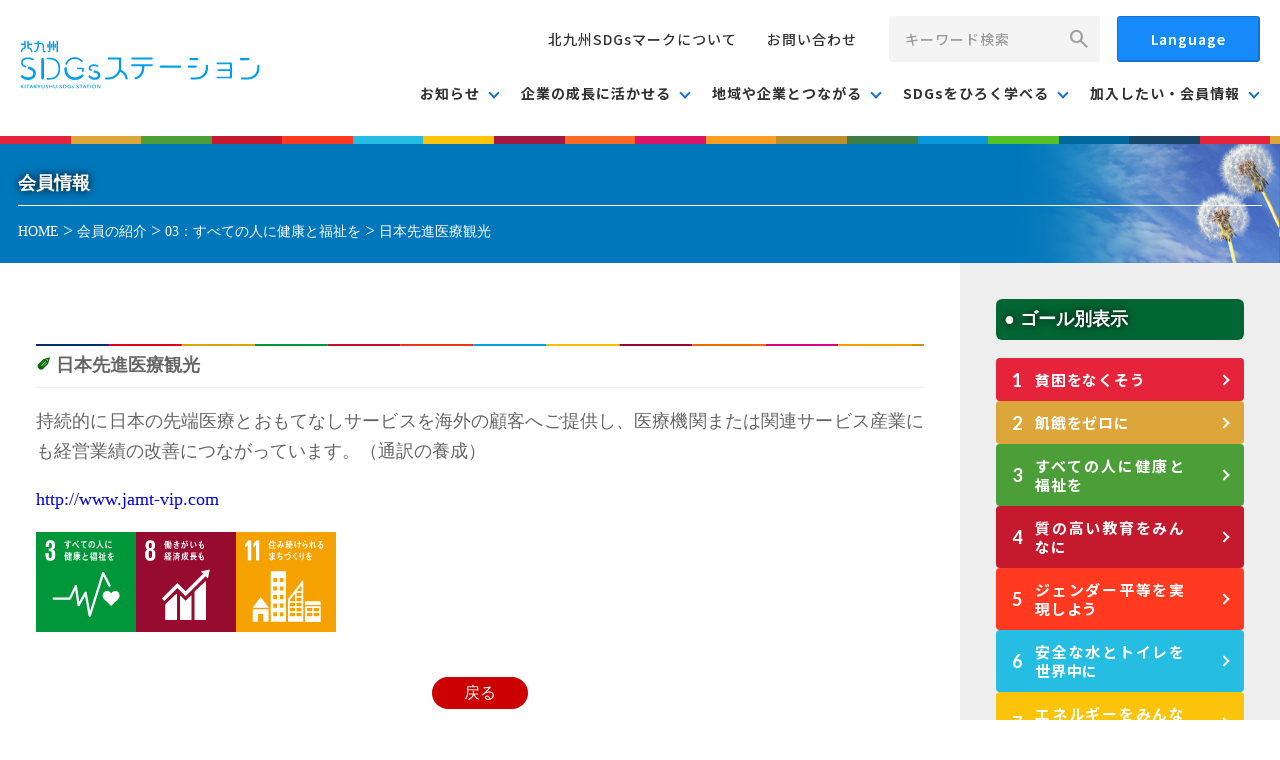

--- FILE ---
content_type: text/html; charset=UTF-8
request_url: https://kitaq-sdgs.com/notice/7338.html
body_size: 47752
content:
<!DOCTYPE html>
<html>
	<head>
		<meta charset="UTF-8" >
		<meta http-equiv="Content-Language" content="ja">
		<meta name="viewport" content="width=device-width,user-scalable=yes,maximum-scale=2">
		<meta name="format-detection" content="telephone=no">
		<meta http-equiv="Pragma" content="no-cache">
		<meta http-equiv="cache-control" content="no-cache">
		<meta http-equiv="expires" content="0">
		<meta name="author" content="北九州市企画調整局SDGs推進室">
		<meta name="robots" content="INDEX">

		<script type="text/javascript" src="https://kitaq-sdgs.com/wp/wp-content/themes/linksoftware2021/js/jquery-3.0.0.min.js"></script>
		<script type="text/javascript" src="https://kitaq-sdgs.com/wp/wp-content/themes/linksoftware2021/js/smooth-scroll.js"></script>
		<!--:::::::::::::::::::::::::::::::::::::::::::::::::::::::::::::::::::::::::::::
			JS
		:::::::::::::::::::::::::::::::::::::::::::::::::::::::::::::::::::::::::::::-->
		<script type='text/javascript' src='https://kitaq-sdgs.com/wp/wp-content/themes/linksoftware2021/source/js/dist/main.js'></script>

		<!--:::::::::::::::::::::::::::::::::::::::::::::::::::::::::::::::::::::::::::::
			CSS
		:::::::::::::::::::::::::::::::::::::::::::::::::::::::::::::::::::::::::::::-->
		<!-- CSS -->
		<link rel="stylesheet" href="https://kitaq-sdgs.com/wp/wp-content/themes/linksoftware2021/style.css" media="screen">
		<link rel="stylesheet" href="https://kitaq-sdgs.com/wp/wp-content/themes/linksoftware2021/legacy-css/base.css">
		<link rel="stylesheet" href="https://kitaq-sdgs.com/wp/wp-content/themes/linksoftware2021/legacy-css/breadcrumb.css">
		<link rel="stylesheet" href="https://kitaq-sdgs.com/wp/wp-content/themes/linksoftware2021/legacy-css/iframe-fix.css">
		<link rel="stylesheet" href="https://kitaq-sdgs.com/wp/wp-content/themes/linksoftware2021/legacy-css/marquee.css">
		<link rel="stylesheet" href="https://kitaq-sdgs.com/wp/wp-content/themes/linksoftware2021/legacy-css/navigation.css">
		<link rel="stylesheet" href="https://kitaq-sdgs.com/wp/wp-content/themes/linksoftware2021/legacy-css/pagination.css">
		<link rel="stylesheet" href="https://kitaq-sdgs.com/wp/wp-content/themes/linksoftware2021/legacy-css/wordpress.css">
		<link rel="stylesheet" href="https://kitaq-sdgs.com/wp/wp-content/themes/linksoftware2021/legacy-css/form.css">
		<link rel="stylesheet" href="https://kitaq-sdgs.com/wp/wp-content/themes/linksoftware2021/legacy-css/style.css">

		<!-- 新UI CSS -->
		<link rel="stylesheet" href="https://kitaq-sdgs.com/wp/wp-content/themes/linksoftware2021/style.css" media="screen">
		<link rel="stylesheet" href="https://kitaq-sdgs.com/wp/wp-content/themes/linksoftware2021/source/css/main.css">

		<!-- Google Tag Manager -->
		<script>(function(w,d,s,l,i){w[l]=w[l]||[];w[l].push({'gtm.start':
		new Date().getTime(),event:'gtm.js'});var f=d.getElementsByTagName(s)[0],
		j=d.createElement(s),dl=l!='dataLayer'?'&l='+l:'';j.async=true;j.src=
		'https://www.googletagmanager.com/gtm.js?id='+i+dl;f.parentNode.insertBefore(j,f);
		})(window,document,'script','dataLayer','GTM-PFMSTCG');</script>
		<!-- End Google Tag Manager -->

		<!-- Head -->
		<title>日本先進医療観光 | 北九州SDGsステーション</title>

		<!-- All in One SEO 4.7.0 - aioseo.com -->
		<meta name="description" content="持続的に日本の先端医療とおもてなしサービスを海外の顧客へご提供し、医療機関または関連サービス産業にも経営業績の" />
		<meta name="robots" content="max-image-preview:large" />
		<meta name="keywords" content="企業,03：すべての人に健康と福祉を,08：働きがいも経済成長も,11：住み続けられるまちづくりを,お知らせ,会員の紹介" />
		<link rel="canonical" href="https://kitaq-sdgs.com/notice/7338.html" />
		<meta name="generator" content="All in One SEO (AIOSEO) 4.7.0" />
		<meta property="og:locale" content="ja_JP" />
		<meta property="og:site_name" content="北九州SDGsステーション | 北九州市は「SDGs未来都市」及び「自治体SDGsモデル事業」に選定されました。" />
		<meta property="og:type" content="article" />
		<meta property="og:title" content="日本先進医療観光 | 北九州SDGsステーション" />
		<meta property="og:description" content="持続的に日本の先端医療とおもてなしサービスを海外の顧客へご提供し、医療機関または関連サービス産業にも経営業績の" />
		<meta property="og:url" content="https://kitaq-sdgs.com/notice/7338.html" />
		<meta property="article:published_time" content="2022-01-12T04:18:01+00:00" />
		<meta property="article:modified_time" content="2022-01-12T04:18:03+00:00" />
		<meta name="twitter:card" content="summary" />
		<meta name="twitter:title" content="日本先進医療観光 | 北九州SDGsステーション" />
		<meta name="twitter:description" content="持続的に日本の先端医療とおもてなしサービスを海外の顧客へご提供し、医療機関または関連サービス産業にも経営業績の" />
		<meta name="google" content="nositelinkssearchbox" />
		<script type="application/ld+json" class="aioseo-schema">
			{"@context":"https:\/\/schema.org","@graph":[{"@type":"Article","@id":"https:\/\/kitaq-sdgs.com\/notice\/7338.html#article","name":"\u65e5\u672c\u5148\u9032\u533b\u7642\u89b3\u5149 | \u5317\u4e5d\u5ddeSDGs\u30b9\u30c6\u30fc\u30b7\u30e7\u30f3","headline":"\u65e5\u672c\u5148\u9032\u533b\u7642\u89b3\u5149","author":{"@id":"https:\/\/kitaq-sdgs.com\/author\/comdia-sdgs#author"},"publisher":{"@id":"https:\/\/kitaq-sdgs.com\/#organization"},"image":{"@type":"ImageObject","url":"https:\/\/kitaq-sdgs.com\/wp\/wp-content\/uploads\/2021\/07\/kitakyushu-SDGs-club-logo.svg","@id":"https:\/\/kitaq-sdgs.com\/#articleImage","width":14,"height":1},"datePublished":"2022-01-12T13:18:01+09:00","dateModified":"2022-01-12T13:18:03+09:00","inLanguage":"ja","mainEntityOfPage":{"@id":"https:\/\/kitaq-sdgs.com\/notice\/7338.html#webpage"},"isPartOf":{"@id":"https:\/\/kitaq-sdgs.com\/notice\/7338.html#webpage"},"articleSection":"03\uff1a\u3059\u3079\u3066\u306e\u4eba\u306b\u5065\u5eb7\u3068\u798f\u7949\u3092, 08\uff1a\u50cd\u304d\u304c\u3044\u3082\u7d4c\u6e08\u6210\u9577\u3082, 11\uff1a\u4f4f\u307f\u7d9a\u3051\u3089\u308c\u308b\u307e\u3061\u3065\u304f\u308a\u3092, \u304a\u77e5\u3089\u305b, \u4f1a\u54e1\u306e\u7d39\u4ecb, \u4f01\u696d"},{"@type":"BreadcrumbList","@id":"https:\/\/kitaq-sdgs.com\/notice\/7338.html#breadcrumblist","itemListElement":[{"@type":"ListItem","@id":"https:\/\/kitaq-sdgs.com\/#listItem","position":1,"name":"\u5bb6","item":"https:\/\/kitaq-sdgs.com\/","nextItem":"https:\/\/kitaq-sdgs.com\/category\/notice#listItem"},{"@type":"ListItem","@id":"https:\/\/kitaq-sdgs.com\/category\/notice#listItem","position":2,"name":"\u304a\u77e5\u3089\u305b","previousItem":"https:\/\/kitaq-sdgs.com\/#listItem"}]},{"@type":"Organization","@id":"https:\/\/kitaq-sdgs.com\/#organization","name":"\u5317\u4e5d\u5ddeSDGs\u30af\u30e9\u30d6","description":"\u5317\u4e5d\u5dde\u5e02\u306f\u300cSDGs\u672a\u6765\u90fd\u5e02\u300d\u53ca\u3073\u300c\u81ea\u6cbb\u4f53SDGs\u30e2\u30c7\u30eb\u4e8b\u696d\u300d\u306b\u9078\u5b9a\u3055\u308c\u307e\u3057\u305f\u3002","url":"https:\/\/kitaq-sdgs.com\/","telephone":"+81935822302","logo":{"@type":"ImageObject","url":"https:\/\/kitaq-sdgs.com\/wp\/wp-content\/uploads\/2021\/07\/kitakyushu-SDGs-club-logo.svg","@id":"https:\/\/kitaq-sdgs.com\/notice\/7338.html\/#organizationLogo","width":14,"height":1},"image":{"@id":"https:\/\/kitaq-sdgs.com\/notice\/7338.html\/#organizationLogo"}},{"@type":"Person","@id":"https:\/\/kitaq-sdgs.com\/author\/comdia-sdgs#author","url":"https:\/\/kitaq-sdgs.com\/author\/comdia-sdgs","name":"\u30b3\u30e0\u30c7\u30a3\u30a2","image":{"@type":"ImageObject","@id":"https:\/\/kitaq-sdgs.com\/notice\/7338.html#authorImage","url":"https:\/\/secure.gravatar.com\/avatar\/d8358de39e3a6462e5435c40d7f8d977?s=96&d=mm&r=g","width":96,"height":96,"caption":"\u30b3\u30e0\u30c7\u30a3\u30a2"}},{"@type":"WebPage","@id":"https:\/\/kitaq-sdgs.com\/notice\/7338.html#webpage","url":"https:\/\/kitaq-sdgs.com\/notice\/7338.html","name":"\u65e5\u672c\u5148\u9032\u533b\u7642\u89b3\u5149 | \u5317\u4e5d\u5ddeSDGs\u30b9\u30c6\u30fc\u30b7\u30e7\u30f3","description":"\u6301\u7d9a\u7684\u306b\u65e5\u672c\u306e\u5148\u7aef\u533b\u7642\u3068\u304a\u3082\u3066\u306a\u3057\u30b5\u30fc\u30d3\u30b9\u3092\u6d77\u5916\u306e\u9867\u5ba2\u3078\u3054\u63d0\u4f9b\u3057\u3001\u533b\u7642\u6a5f\u95a2\u307e\u305f\u306f\u95a2\u9023\u30b5\u30fc\u30d3\u30b9\u7523\u696d\u306b\u3082\u7d4c\u55b6\u696d\u7e3e\u306e","inLanguage":"ja","isPartOf":{"@id":"https:\/\/kitaq-sdgs.com\/#website"},"breadcrumb":{"@id":"https:\/\/kitaq-sdgs.com\/notice\/7338.html#breadcrumblist"},"author":{"@id":"https:\/\/kitaq-sdgs.com\/author\/comdia-sdgs#author"},"creator":{"@id":"https:\/\/kitaq-sdgs.com\/author\/comdia-sdgs#author"},"datePublished":"2022-01-12T13:18:01+09:00","dateModified":"2022-01-12T13:18:03+09:00"},{"@type":"WebSite","@id":"https:\/\/kitaq-sdgs.com\/#website","url":"https:\/\/kitaq-sdgs.com\/","name":"\u5317\u4e5d\u5ddeSDGs\u30b9\u30c6\u30fc\u30b7\u30e7\u30f3","description":"\u5317\u4e5d\u5dde\u5e02\u306f\u300cSDGs\u672a\u6765\u90fd\u5e02\u300d\u53ca\u3073\u300c\u81ea\u6cbb\u4f53SDGs\u30e2\u30c7\u30eb\u4e8b\u696d\u300d\u306b\u9078\u5b9a\u3055\u308c\u307e\u3057\u305f\u3002","inLanguage":"ja","publisher":{"@id":"https:\/\/kitaq-sdgs.com\/#organization"}}]}
		</script>
		<!-- All in One SEO -->

<link rel='dns-prefetch' href='//yubinbango.github.io' />
<link rel='dns-prefetch' href='//translate.google.com' />
<link rel="alternate" type="application/rss+xml" title="北九州SDGsステーション &raquo; フィード" href="https://kitaq-sdgs.com/feed" />
<link rel="alternate" type="application/rss+xml" title="北九州SDGsステーション &raquo; コメントフィード" href="https://kitaq-sdgs.com/comments/feed" />
<link rel="alternate" type="application/rss+xml" title="北九州SDGsステーション &raquo; 日本先進医療観光 のコメントのフィード" href="https://kitaq-sdgs.com/notice/7338.html/feed" />
		<!-- This site uses the Google Analytics by MonsterInsights plugin v9.0.1 - Using Analytics tracking - https://www.monsterinsights.com/ -->
		<!-- Note: MonsterInsights is not currently configured on this site. The site owner needs to authenticate with Google Analytics in the MonsterInsights settings panel. -->
					<!-- No tracking code set -->
				<!-- / Google Analytics by MonsterInsights -->
		<script type="text/javascript">
window._wpemojiSettings = {"baseUrl":"https:\/\/s.w.org\/images\/core\/emoji\/14.0.0\/72x72\/","ext":".png","svgUrl":"https:\/\/s.w.org\/images\/core\/emoji\/14.0.0\/svg\/","svgExt":".svg","source":{"concatemoji":"https:\/\/kitaq-sdgs.com\/wp\/wp-includes\/js\/wp-emoji-release.min.js?ver=6.1.9"}};
/*! This file is auto-generated */
!function(e,a,t){var n,r,o,i=a.createElement("canvas"),p=i.getContext&&i.getContext("2d");function s(e,t){var a=String.fromCharCode,e=(p.clearRect(0,0,i.width,i.height),p.fillText(a.apply(this,e),0,0),i.toDataURL());return p.clearRect(0,0,i.width,i.height),p.fillText(a.apply(this,t),0,0),e===i.toDataURL()}function c(e){var t=a.createElement("script");t.src=e,t.defer=t.type="text/javascript",a.getElementsByTagName("head")[0].appendChild(t)}for(o=Array("flag","emoji"),t.supports={everything:!0,everythingExceptFlag:!0},r=0;r<o.length;r++)t.supports[o[r]]=function(e){if(p&&p.fillText)switch(p.textBaseline="top",p.font="600 32px Arial",e){case"flag":return s([127987,65039,8205,9895,65039],[127987,65039,8203,9895,65039])?!1:!s([55356,56826,55356,56819],[55356,56826,8203,55356,56819])&&!s([55356,57332,56128,56423,56128,56418,56128,56421,56128,56430,56128,56423,56128,56447],[55356,57332,8203,56128,56423,8203,56128,56418,8203,56128,56421,8203,56128,56430,8203,56128,56423,8203,56128,56447]);case"emoji":return!s([129777,127995,8205,129778,127999],[129777,127995,8203,129778,127999])}return!1}(o[r]),t.supports.everything=t.supports.everything&&t.supports[o[r]],"flag"!==o[r]&&(t.supports.everythingExceptFlag=t.supports.everythingExceptFlag&&t.supports[o[r]]);t.supports.everythingExceptFlag=t.supports.everythingExceptFlag&&!t.supports.flag,t.DOMReady=!1,t.readyCallback=function(){t.DOMReady=!0},t.supports.everything||(n=function(){t.readyCallback()},a.addEventListener?(a.addEventListener("DOMContentLoaded",n,!1),e.addEventListener("load",n,!1)):(e.attachEvent("onload",n),a.attachEvent("onreadystatechange",function(){"complete"===a.readyState&&t.readyCallback()})),(e=t.source||{}).concatemoji?c(e.concatemoji):e.wpemoji&&e.twemoji&&(c(e.twemoji),c(e.wpemoji)))}(window,document,window._wpemojiSettings);
</script>
<style type="text/css">
img.wp-smiley,
img.emoji {
	display: inline !important;
	border: none !important;
	box-shadow: none !important;
	height: 1em !important;
	width: 1em !important;
	margin: 0 0.07em !important;
	vertical-align: -0.1em !important;
	background: none !important;
	padding: 0 !important;
}
</style>
	<link rel='stylesheet' id='wp-block-library-css' href='https://kitaq-sdgs.com/wp/wp-includes/css/dist/block-library/style.min.css?ver=6.1.9' type='text/css' media='all' />
<style id='wp-block-library-theme-inline-css' type='text/css'>
.wp-block-audio figcaption{color:#555;font-size:13px;text-align:center}.is-dark-theme .wp-block-audio figcaption{color:hsla(0,0%,100%,.65)}.wp-block-audio{margin:0 0 1em}.wp-block-code{border:1px solid #ccc;border-radius:4px;font-family:Menlo,Consolas,monaco,monospace;padding:.8em 1em}.wp-block-embed figcaption{color:#555;font-size:13px;text-align:center}.is-dark-theme .wp-block-embed figcaption{color:hsla(0,0%,100%,.65)}.wp-block-embed{margin:0 0 1em}.blocks-gallery-caption{color:#555;font-size:13px;text-align:center}.is-dark-theme .blocks-gallery-caption{color:hsla(0,0%,100%,.65)}.wp-block-image figcaption{color:#555;font-size:13px;text-align:center}.is-dark-theme .wp-block-image figcaption{color:hsla(0,0%,100%,.65)}.wp-block-image{margin:0 0 1em}.wp-block-pullquote{border-top:4px solid;border-bottom:4px solid;margin-bottom:1.75em;color:currentColor}.wp-block-pullquote__citation,.wp-block-pullquote cite,.wp-block-pullquote footer{color:currentColor;text-transform:uppercase;font-size:.8125em;font-style:normal}.wp-block-quote{border-left:.25em solid;margin:0 0 1.75em;padding-left:1em}.wp-block-quote cite,.wp-block-quote footer{color:currentColor;font-size:.8125em;position:relative;font-style:normal}.wp-block-quote.has-text-align-right{border-left:none;border-right:.25em solid;padding-left:0;padding-right:1em}.wp-block-quote.has-text-align-center{border:none;padding-left:0}.wp-block-quote.is-large,.wp-block-quote.is-style-large,.wp-block-quote.is-style-plain{border:none}.wp-block-search .wp-block-search__label{font-weight:700}.wp-block-search__button{border:1px solid #ccc;padding:.375em .625em}:where(.wp-block-group.has-background){padding:1.25em 2.375em}.wp-block-separator.has-css-opacity{opacity:.4}.wp-block-separator{border:none;border-bottom:2px solid;margin-left:auto;margin-right:auto}.wp-block-separator.has-alpha-channel-opacity{opacity:1}.wp-block-separator:not(.is-style-wide):not(.is-style-dots){width:100px}.wp-block-separator.has-background:not(.is-style-dots){border-bottom:none;height:1px}.wp-block-separator.has-background:not(.is-style-wide):not(.is-style-dots){height:2px}.wp-block-table{margin:"0 0 1em 0"}.wp-block-table thead{border-bottom:3px solid}.wp-block-table tfoot{border-top:3px solid}.wp-block-table td,.wp-block-table th{word-break:normal}.wp-block-table figcaption{color:#555;font-size:13px;text-align:center}.is-dark-theme .wp-block-table figcaption{color:hsla(0,0%,100%,.65)}.wp-block-video figcaption{color:#555;font-size:13px;text-align:center}.is-dark-theme .wp-block-video figcaption{color:hsla(0,0%,100%,.65)}.wp-block-video{margin:0 0 1em}.wp-block-template-part.has-background{padding:1.25em 2.375em;margin-top:0;margin-bottom:0}
</style>
<style id='pdfemb-pdf-embedder-viewer-style-inline-css' type='text/css'>
.wp-block-pdfemb-pdf-embedder-viewer{max-width:none}

</style>
<link rel='stylesheet' id='classic-theme-styles-css' href='https://kitaq-sdgs.com/wp/wp-includes/css/classic-themes.min.css?ver=1' type='text/css' media='all' />
<style id='global-styles-inline-css' type='text/css'>
body{--wp--preset--color--black: #000000;--wp--preset--color--cyan-bluish-gray: #abb8c3;--wp--preset--color--white: #ffffff;--wp--preset--color--pale-pink: #f78da7;--wp--preset--color--vivid-red: #cf2e2e;--wp--preset--color--luminous-vivid-orange: #ff6900;--wp--preset--color--luminous-vivid-amber: #fcb900;--wp--preset--color--light-green-cyan: #7bdcb5;--wp--preset--color--vivid-green-cyan: #00d084;--wp--preset--color--pale-cyan-blue: #8ed1fc;--wp--preset--color--vivid-cyan-blue: #0693e3;--wp--preset--color--vivid-purple: #9b51e0;--wp--preset--gradient--vivid-cyan-blue-to-vivid-purple: linear-gradient(135deg,rgba(6,147,227,1) 0%,rgb(155,81,224) 100%);--wp--preset--gradient--light-green-cyan-to-vivid-green-cyan: linear-gradient(135deg,rgb(122,220,180) 0%,rgb(0,208,130) 100%);--wp--preset--gradient--luminous-vivid-amber-to-luminous-vivid-orange: linear-gradient(135deg,rgba(252,185,0,1) 0%,rgba(255,105,0,1) 100%);--wp--preset--gradient--luminous-vivid-orange-to-vivid-red: linear-gradient(135deg,rgba(255,105,0,1) 0%,rgb(207,46,46) 100%);--wp--preset--gradient--very-light-gray-to-cyan-bluish-gray: linear-gradient(135deg,rgb(238,238,238) 0%,rgb(169,184,195) 100%);--wp--preset--gradient--cool-to-warm-spectrum: linear-gradient(135deg,rgb(74,234,220) 0%,rgb(151,120,209) 20%,rgb(207,42,186) 40%,rgb(238,44,130) 60%,rgb(251,105,98) 80%,rgb(254,248,76) 100%);--wp--preset--gradient--blush-light-purple: linear-gradient(135deg,rgb(255,206,236) 0%,rgb(152,150,240) 100%);--wp--preset--gradient--blush-bordeaux: linear-gradient(135deg,rgb(254,205,165) 0%,rgb(254,45,45) 50%,rgb(107,0,62) 100%);--wp--preset--gradient--luminous-dusk: linear-gradient(135deg,rgb(255,203,112) 0%,rgb(199,81,192) 50%,rgb(65,88,208) 100%);--wp--preset--gradient--pale-ocean: linear-gradient(135deg,rgb(255,245,203) 0%,rgb(182,227,212) 50%,rgb(51,167,181) 100%);--wp--preset--gradient--electric-grass: linear-gradient(135deg,rgb(202,248,128) 0%,rgb(113,206,126) 100%);--wp--preset--gradient--midnight: linear-gradient(135deg,rgb(2,3,129) 0%,rgb(40,116,252) 100%);--wp--preset--duotone--dark-grayscale: url('#wp-duotone-dark-grayscale');--wp--preset--duotone--grayscale: url('#wp-duotone-grayscale');--wp--preset--duotone--purple-yellow: url('#wp-duotone-purple-yellow');--wp--preset--duotone--blue-red: url('#wp-duotone-blue-red');--wp--preset--duotone--midnight: url('#wp-duotone-midnight');--wp--preset--duotone--magenta-yellow: url('#wp-duotone-magenta-yellow');--wp--preset--duotone--purple-green: url('#wp-duotone-purple-green');--wp--preset--duotone--blue-orange: url('#wp-duotone-blue-orange');--wp--preset--font-size--small: 13px;--wp--preset--font-size--medium: 20px;--wp--preset--font-size--large: 36px;--wp--preset--font-size--x-large: 42px;--wp--preset--spacing--20: 0.44rem;--wp--preset--spacing--30: 0.67rem;--wp--preset--spacing--40: 1rem;--wp--preset--spacing--50: 1.5rem;--wp--preset--spacing--60: 2.25rem;--wp--preset--spacing--70: 3.38rem;--wp--preset--spacing--80: 5.06rem;}:where(.is-layout-flex){gap: 0.5em;}body .is-layout-flow > .alignleft{float: left;margin-inline-start: 0;margin-inline-end: 2em;}body .is-layout-flow > .alignright{float: right;margin-inline-start: 2em;margin-inline-end: 0;}body .is-layout-flow > .aligncenter{margin-left: auto !important;margin-right: auto !important;}body .is-layout-constrained > .alignleft{float: left;margin-inline-start: 0;margin-inline-end: 2em;}body .is-layout-constrained > .alignright{float: right;margin-inline-start: 2em;margin-inline-end: 0;}body .is-layout-constrained > .aligncenter{margin-left: auto !important;margin-right: auto !important;}body .is-layout-constrained > :where(:not(.alignleft):not(.alignright):not(.alignfull)){max-width: var(--wp--style--global--content-size);margin-left: auto !important;margin-right: auto !important;}body .is-layout-constrained > .alignwide{max-width: var(--wp--style--global--wide-size);}body .is-layout-flex{display: flex;}body .is-layout-flex{flex-wrap: wrap;align-items: center;}body .is-layout-flex > *{margin: 0;}:where(.wp-block-columns.is-layout-flex){gap: 2em;}.has-black-color{color: var(--wp--preset--color--black) !important;}.has-cyan-bluish-gray-color{color: var(--wp--preset--color--cyan-bluish-gray) !important;}.has-white-color{color: var(--wp--preset--color--white) !important;}.has-pale-pink-color{color: var(--wp--preset--color--pale-pink) !important;}.has-vivid-red-color{color: var(--wp--preset--color--vivid-red) !important;}.has-luminous-vivid-orange-color{color: var(--wp--preset--color--luminous-vivid-orange) !important;}.has-luminous-vivid-amber-color{color: var(--wp--preset--color--luminous-vivid-amber) !important;}.has-light-green-cyan-color{color: var(--wp--preset--color--light-green-cyan) !important;}.has-vivid-green-cyan-color{color: var(--wp--preset--color--vivid-green-cyan) !important;}.has-pale-cyan-blue-color{color: var(--wp--preset--color--pale-cyan-blue) !important;}.has-vivid-cyan-blue-color{color: var(--wp--preset--color--vivid-cyan-blue) !important;}.has-vivid-purple-color{color: var(--wp--preset--color--vivid-purple) !important;}.has-black-background-color{background-color: var(--wp--preset--color--black) !important;}.has-cyan-bluish-gray-background-color{background-color: var(--wp--preset--color--cyan-bluish-gray) !important;}.has-white-background-color{background-color: var(--wp--preset--color--white) !important;}.has-pale-pink-background-color{background-color: var(--wp--preset--color--pale-pink) !important;}.has-vivid-red-background-color{background-color: var(--wp--preset--color--vivid-red) !important;}.has-luminous-vivid-orange-background-color{background-color: var(--wp--preset--color--luminous-vivid-orange) !important;}.has-luminous-vivid-amber-background-color{background-color: var(--wp--preset--color--luminous-vivid-amber) !important;}.has-light-green-cyan-background-color{background-color: var(--wp--preset--color--light-green-cyan) !important;}.has-vivid-green-cyan-background-color{background-color: var(--wp--preset--color--vivid-green-cyan) !important;}.has-pale-cyan-blue-background-color{background-color: var(--wp--preset--color--pale-cyan-blue) !important;}.has-vivid-cyan-blue-background-color{background-color: var(--wp--preset--color--vivid-cyan-blue) !important;}.has-vivid-purple-background-color{background-color: var(--wp--preset--color--vivid-purple) !important;}.has-black-border-color{border-color: var(--wp--preset--color--black) !important;}.has-cyan-bluish-gray-border-color{border-color: var(--wp--preset--color--cyan-bluish-gray) !important;}.has-white-border-color{border-color: var(--wp--preset--color--white) !important;}.has-pale-pink-border-color{border-color: var(--wp--preset--color--pale-pink) !important;}.has-vivid-red-border-color{border-color: var(--wp--preset--color--vivid-red) !important;}.has-luminous-vivid-orange-border-color{border-color: var(--wp--preset--color--luminous-vivid-orange) !important;}.has-luminous-vivid-amber-border-color{border-color: var(--wp--preset--color--luminous-vivid-amber) !important;}.has-light-green-cyan-border-color{border-color: var(--wp--preset--color--light-green-cyan) !important;}.has-vivid-green-cyan-border-color{border-color: var(--wp--preset--color--vivid-green-cyan) !important;}.has-pale-cyan-blue-border-color{border-color: var(--wp--preset--color--pale-cyan-blue) !important;}.has-vivid-cyan-blue-border-color{border-color: var(--wp--preset--color--vivid-cyan-blue) !important;}.has-vivid-purple-border-color{border-color: var(--wp--preset--color--vivid-purple) !important;}.has-vivid-cyan-blue-to-vivid-purple-gradient-background{background: var(--wp--preset--gradient--vivid-cyan-blue-to-vivid-purple) !important;}.has-light-green-cyan-to-vivid-green-cyan-gradient-background{background: var(--wp--preset--gradient--light-green-cyan-to-vivid-green-cyan) !important;}.has-luminous-vivid-amber-to-luminous-vivid-orange-gradient-background{background: var(--wp--preset--gradient--luminous-vivid-amber-to-luminous-vivid-orange) !important;}.has-luminous-vivid-orange-to-vivid-red-gradient-background{background: var(--wp--preset--gradient--luminous-vivid-orange-to-vivid-red) !important;}.has-very-light-gray-to-cyan-bluish-gray-gradient-background{background: var(--wp--preset--gradient--very-light-gray-to-cyan-bluish-gray) !important;}.has-cool-to-warm-spectrum-gradient-background{background: var(--wp--preset--gradient--cool-to-warm-spectrum) !important;}.has-blush-light-purple-gradient-background{background: var(--wp--preset--gradient--blush-light-purple) !important;}.has-blush-bordeaux-gradient-background{background: var(--wp--preset--gradient--blush-bordeaux) !important;}.has-luminous-dusk-gradient-background{background: var(--wp--preset--gradient--luminous-dusk) !important;}.has-pale-ocean-gradient-background{background: var(--wp--preset--gradient--pale-ocean) !important;}.has-electric-grass-gradient-background{background: var(--wp--preset--gradient--electric-grass) !important;}.has-midnight-gradient-background{background: var(--wp--preset--gradient--midnight) !important;}.has-small-font-size{font-size: var(--wp--preset--font-size--small) !important;}.has-medium-font-size{font-size: var(--wp--preset--font-size--medium) !important;}.has-large-font-size{font-size: var(--wp--preset--font-size--large) !important;}.has-x-large-font-size{font-size: var(--wp--preset--font-size--x-large) !important;}
.wp-block-navigation a:where(:not(.wp-element-button)){color: inherit;}
:where(.wp-block-columns.is-layout-flex){gap: 2em;}
.wp-block-pullquote{font-size: 1.5em;line-height: 1.6;}
</style>
<link rel='stylesheet' id='contact-form-7-css' href='https://kitaq-sdgs.com/wp/wp-content/plugins/contact-form-7/includes/css/styles.css?ver=5.6.3' type='text/css' media='all' />
<link rel='stylesheet' id='easy-swipebox-css' href='https://kitaq-sdgs.com/wp/wp-content/plugins/easy-swipebox/public/css/swipebox.min.css?ver=1.1.2' type='text/css' media='all' />
<link rel='stylesheet' id='google-language-translator-css' href='https://kitaq-sdgs.com/wp/wp-content/plugins/google-language-translator/css/style.css?ver=6.0.20' type='text/css' media='' />
<link rel='stylesheet' id='glt-toolbar-styles-css' href='https://kitaq-sdgs.com/wp/wp-content/plugins/google-language-translator/css/toolbar.css?ver=6.0.20' type='text/css' media='' />
<script type='text/javascript' src='https://kitaq-sdgs.com/wp/wp-includes/js/jquery/jquery.min.js?ver=3.6.1' id='jquery-core-js'></script>
<script type='text/javascript' src='https://kitaq-sdgs.com/wp/wp-includes/js/jquery/jquery-migrate.min.js?ver=3.3.2' id='jquery-migrate-js'></script>
<link rel="https://api.w.org/" href="https://kitaq-sdgs.com/wp-json/" /><link rel="alternate" type="application/json" href="https://kitaq-sdgs.com/wp-json/wp/v2/posts/7338" /><link rel="EditURI" type="application/rsd+xml" title="RSD" href="https://kitaq-sdgs.com/wp/xmlrpc.php?rsd" />
<link rel="wlwmanifest" type="application/wlwmanifest+xml" href="https://kitaq-sdgs.com/wp/wp-includes/wlwmanifest.xml" />
<meta name="generator" content="WordPress 6.1.9" />
<link rel='shortlink' href='https://kitaq-sdgs.com/?p=7338' />
<link rel="alternate" type="application/json+oembed" href="https://kitaq-sdgs.com/wp-json/oembed/1.0/embed?url=https%3A%2F%2Fkitaq-sdgs.com%2Fnotice%2F7338.html" />
<link rel="alternate" type="text/xml+oembed" href="https://kitaq-sdgs.com/wp-json/oembed/1.0/embed?url=https%3A%2F%2Fkitaq-sdgs.com%2Fnotice%2F7338.html&#038;format=xml" />
<style>#google_language_translator{width:auto!important;}div.skiptranslate.goog-te-gadget{display:inline!important;}.goog-tooltip{display: none!important;}.goog-tooltip:hover{display: none!important;}.goog-text-highlight{background-color:transparent!important;border:none!important;box-shadow:none!important;}#google_language_translator select.goog-te-combo{color:#32373c;}#flags{display:none;}#google_language_translator{color:transparent;}body{top:0px!important;}#goog-gt-{display:none!important;}font font{background-color:transparent!important;box-shadow:none!important;position:initial!important;}#glt-translate-trigger{bottom:auto;top:0;}.tool-container.tool-top{top:50px!important;bottom:auto!important;}.tool-container.tool-top .arrow{border-color:transparent transparent #d0cbcb; top:-14px;}#glt-translate-trigger > span{color:#ffffff;}#glt-translate-trigger{background:#05b4ff;}</style><link rel="icon" href="https://kitaq-sdgs.com/wp/wp-content/uploads/2022/01/cropped-KitakyushuSDGg_main_E_RGB-32x32.png" sizes="32x32" />
<link rel="icon" href="https://kitaq-sdgs.com/wp/wp-content/uploads/2022/01/cropped-KitakyushuSDGg_main_E_RGB-192x192.png" sizes="192x192" />
<link rel="apple-touch-icon" href="https://kitaq-sdgs.com/wp/wp-content/uploads/2022/01/cropped-KitakyushuSDGg_main_E_RGB-180x180.png" />
<meta name="msapplication-TileImage" content="https://kitaq-sdgs.com/wp/wp-content/uploads/2022/01/cropped-KitakyushuSDGg_main_E_RGB-270x270.png" />
		<style type="text/css" id="wp-custom-css">
			.css-new-interface .p-top-first-view._version2 .first-view-body._images .image-wrap .img-list._single .img img {
    width: 100%;
    height: 300px;
    object-fit: cover;
}
.css-new-interface .p-top-first-view._version2 .first-view-body._images .image-wrap .img-list._double .img img {
    width: 100%;
    height: 300px;
    object-fit: cover;
}


/* .css-new-interface .p-top-about .list-access .item:first-of-type {
    border-right: 0px solid #9fecff!important;
}

.css-new-interface .p-top-about .list-access .item {
    max-width: 100%!important;
}

.list-access .item:nth-child(2){
display:none;
} */

.address-caution{
font-size:12px!important;
}

.address-title{
	padding-top:20px;
}

@media only screen and (max-width: 1150px){
.css-new-interface .p-top-about .list-access {
    border-top: 0px solid #9fecff!important;
    padding-top: 0px!important;
}
	.css-new-interface .p-top-first-view._version2 .first-view-body._images .image-wrap .img-list._single .img img {
    width: 100%;
    height: 150px;
    object-fit: cover;
}
.css-new-interface .p-top-first-view._version2 .first-view-body._images .image-wrap .img-list._double .img img {
    width: 100%;
    height: 150px;
    object-fit: cover;
}
}


@media only screen and (min-width: 1150px){
	.css-new-interface .p-top-about .list-access .item:first-of-type {
    border-right: 0px solid #9fecff!important;
}
}		</style>
			</head>
	<!-- 旧UI header　-> 新UI header へ変更 -->
	<!-- <body> -->
		<!-- <main>
			<div class="css-legacy-interface">
				<header class="_legacy">
					<div class="marquee"><p class="site-summary"><strong></strong></p></div>
					<ul class="headerset">
						<li class="left"><a href=""><img src="/img/kitakyushu-SDGs-club-logo.svg" width="300" height="21" alt="北九州SDGsクラブ"></a></li>
						<li class="center hide-mobile search"></li>
						<li class="right hide-mobile"><a href="https://reg34.smp.ne.jp/regist/switch/00002G0002gHCJJVfC/SDGsQForm" target="_brank"><span>お問合せ</span></a></li>
					</ul>
				</header>
				<div id="GlobalNavigation">
					<input type="radio" name="open" id="navigation">
					<nav>
						<div class="navlogo hide-pc"><img src="/img/kitakyushu-SDGs-club-logo.svg" width="300" height="21" alt="北九州SDGsクラブ"></div>
						<label class="close" for="close">閉じる</label>
											</nav>
				</div>
				<ul class="smart-menu hide-pc">
					<li><label class="toggle" for="navigation"><img src="/img/i-menu.svg" width="40" height="40" alt="*">MENU</label></li>
					<li><label class="searchtoggle" for="searchbox"><img src="/img/i-search.svg" width="40" height="40" alt="*">検索</label></li>
					<li><a href=""><img src="/img/i-home.svg" width="40" height="40" alt="*">HOME</a></li>
					<li><a href="https://reg34.smp.ne.jp/regist/switch/00002G0002gHCJJVfC/SDGsQForm" target="_brank"><img src="/img/i-mail.svg" width="40" height="40" alt="*">お問合せ</a></li>
					<li><a href="tel:0935822302"><img src="/img/i-tel.svg" width="40" height="40" alt="093-582-2302">電話</a></li>
					<li class="scrollable"><a href="#"><img src="/img/i-up.svg" width="40" height="40" alt="*">上へ</a></li>
				</ul>

				<input type="radio" name="open" id="searchbox">
				<div class="searchbox">
					<div class="navlogo hide-pc"><img src="/img/kitakyushu-SDGs-club-logo.svg" width="300" height="21" alt="北九州SDGsクラブ"></div>
					<label class="close" for="close">閉じる</label>
					<div class="search"></div>
				</div>
				<input type="radio" name="open" id="close">
			</div> -->

			<body class="p-global-new-ui">
			<!-- Google Tag Manager (noscript) -->
			<noscript><iframe src="https://www.googletagmanager.com/ns.html?id=GTM-PFMSTCG"
			height="0" width="0" style="display:none;visibility:hidden"></iframe></noscript>
			<!-- End Google Tag Manager (noscript) -->
				<div id="home"></div>
				<div class="root-wrap">
					<div class="css-new-interface">
					<!-- Header -->
					<header class="l-header">

	<!-- Logo -->
			<a href="https://kitaq-sdgs.com" class="logo">
			<svg width="270" height="55" viewBox="0 0 270 55" fill="none" xmlns="http://www.w3.org/2000/svg">
<g clip-path="url(#clip0_29_1706)">
<path d="M13.101 13.8677C12.7166 13.8677 12.4036 13.584 12.3651 13.2075C12.2773 12.2854 11.9093 11.5052 11.2448 10.8231C10.5803 10.152 9.79501 9.76463 8.90535 9.67187C8.52642 9.63368 8.24085 9.31722 8.24085 8.94074V1.23659C8.24085 0.832828 8.57036 0.5 8.98223 0.5H9.14699C9.55337 0.5 9.88837 0.827372 9.88837 1.23659V3.74098C9.88837 3.89921 10.0147 4.0247 10.1739 4.0247H12.9802C13.3866 4.0247 13.7216 4.35208 13.7216 4.76129C13.7216 5.21961 13.3921 5.54698 12.9802 5.54698H10.1739C10.0147 5.54698 9.88837 5.67248 9.88837 5.83071V8.09503C9.88837 8.22052 9.97074 8.3351 10.1025 8.36784C11.1789 8.67339 12.096 9.28994 12.8209 10.1957C13.4964 11.0414 13.8863 12.0017 13.9907 13.0547C14.0126 13.262 13.9412 13.4694 13.8039 13.6222C13.6667 13.7749 13.4635 13.8622 13.2548 13.8622H13.1065L13.101 13.8677ZM1.3268 13.8677C1.11812 13.8677 0.920417 13.7804 0.777633 13.6276C0.634849 13.4748 0.568948 13.2675 0.585424 13.0602C0.689766 12.0017 1.09066 11.0414 1.77163 10.2011C2.48555 9.29539 3.39168 8.67884 4.47355 8.3733C4.59986 8.3351 4.68772 8.22598 4.68772 8.10049V5.83616C4.68772 5.67793 4.56142 5.55244 4.40216 5.55244H1.58491C1.17853 5.55244 0.843534 5.22507 0.843534 4.81585C0.843534 4.35753 1.17304 4.03016 1.58491 4.03016H4.40216C4.56142 4.03016 4.68772 3.90467 4.68772 3.74644V1.23659C4.68772 0.832828 5.01723 0.5 5.4291 0.5H5.59386C6.00024 0.5 6.33523 0.827372 6.33523 1.23659V8.94074C6.33523 9.31722 6.04967 9.63368 5.67074 9.67187C4.78108 9.76463 3.99577 10.152 3.33127 10.8231C2.66678 11.5106 2.29883 12.2908 2.21097 13.2075C2.17253 13.584 1.8595 13.8677 1.47508 13.8677H1.3268V13.8677Z" fill="#009FE8"/>
<path d="M27.4124 13.8677C26.9126 13.8677 26.4843 13.7149 26.0944 13.4094C26.0724 13.393 26.0504 13.3712 26.0285 13.3493C25.677 13.0056 25.4958 12.5746 25.4958 12.0781V6.81828C25.4958 5.99985 25.2431 5.39967 24.7324 4.985C24.3425 4.6849 23.9032 4.53759 23.3979 4.53759H21.6571C21.5033 4.53759 21.3825 4.66308 21.3825 4.8104V5.04501C21.3825 7.26569 21.064 9.0335 20.4159 10.4521C19.6581 12.1053 18.4829 13.1966 16.9287 13.6876C16.8573 13.7095 16.7859 13.7204 16.709 13.7204C16.5168 13.7204 16.3356 13.644 16.1983 13.5076C16.061 13.3712 15.9786 13.1857 15.9786 12.9892C15.9786 12.6237 16.1818 12.3454 16.4784 12.2527C17.6261 11.898 18.4938 10.9541 19.054 9.44817C19.5153 8.23143 19.7514 6.74735 19.7514 5.03956V4.80494C19.7514 4.65217 19.6251 4.53213 19.4769 4.53213H16.709C16.3081 4.53213 15.9786 4.20476 15.9786 3.80646C15.9786 3.35359 16.3081 3.03168 16.709 3.03168H19.4769C19.6306 3.03168 19.7514 2.90618 19.7514 2.75887V1.22567C19.7514 0.827372 20.0809 0.5 20.4818 0.5H20.6466C21.0475 0.5 21.377 0.827372 21.377 1.22567V2.75887C21.377 2.91164 21.5033 3.03168 21.6516 3.03168H23.3924C24.4359 3.03168 25.3255 3.39179 26.0449 4.10655C26.7479 4.83222 27.0993 5.74341 27.0993 6.81282V12.0726C27.0993 12.1544 27.1213 12.209 27.1872 12.2745C27.2476 12.3345 27.3135 12.3618 27.4014 12.3618H28.1812C28.5821 12.3618 28.9116 12.6891 28.9116 13.0875C28.9116 13.5403 28.5821 13.8622 28.1812 13.8622H27.4014L27.4124 13.8677Z" fill="#009FE8"/>
<path d="M41.8775 13.8677C41.4766 13.8677 41.1471 13.5404 41.1471 13.1421V1.75497C41.1471 1.35667 41.4766 1.0293 41.8775 1.0293H41.9709C42.3718 1.0293 42.7013 1.35667 42.7013 1.75497V13.1421C42.7013 13.5404 42.3718 13.8677 41.9709 13.8677H41.8775ZM32.0858 13.8132C31.6794 13.8132 31.3499 13.4858 31.3499 13.0875V13.0275C31.3499 12.7001 31.5696 12.4164 31.9046 12.3236C32.0968 12.2691 32.2615 12.1654 32.4153 12.0072C32.624 11.7671 32.7283 11.467 32.7283 11.1124V1.75497C32.7283 1.35667 33.0578 1.0293 33.4587 1.0293H33.5521C33.953 1.0293 34.2825 1.35667 34.2825 1.75497V11.1069C34.2825 11.8599 34.0299 12.5146 33.5246 13.0602C33.1622 13.4422 32.7448 13.6822 32.2505 13.7968C32.1956 13.8077 32.1407 13.8132 32.0858 13.8132V13.8132ZM37.6709 11.9853C37.27 11.9853 36.9405 11.658 36.9405 11.2597V1.75497C36.9405 1.35667 37.27 1.0293 37.6709 1.0293H37.7642C38.1651 1.0293 38.4946 1.35667 38.4946 1.75497V11.2597C38.4946 11.658 38.1651 11.9853 37.7642 11.9853H37.6709ZM39.7742 8.74436C39.3733 8.74436 39.0438 8.41699 39.0438 8.01869V4.9905C39.0438 4.59219 39.3733 4.26482 39.7742 4.26482H39.8675C40.2684 4.26482 40.5979 4.59219 40.5979 4.9905V8.01869C40.5979 8.41699 40.2684 8.74436 39.8675 8.74436H39.7742V8.74436ZM35.5675 8.74436C35.1666 8.74436 34.8371 8.41699 34.8371 8.01869V4.9905C34.8371 4.59219 35.1666 4.26482 35.5675 4.26482H35.6609C36.0618 4.26482 36.3913 4.59219 36.3913 4.9905V8.01869C36.3913 8.41699 36.0618 8.74436 35.6609 8.74436H35.5675V8.74436ZM31.3609 8.74436C30.96 8.74436 30.6305 8.41699 30.6305 8.01869V4.9905C30.6305 4.59219 30.96 4.26482 31.3609 4.26482H31.4652C31.8661 4.26482 32.1956 4.59219 32.1956 4.9905V8.01869C32.1956 8.41699 31.8661 8.74436 31.4652 8.74436H31.3609V8.74436Z" fill="#009FE8"/>
<path d="M98.7112 21.0428V20.5572C98.7112 20.0552 99.1231 19.646 99.6283 19.646H113.05C113.555 19.646 113.967 20.0552 113.967 20.5572V29.7891C113.967 30.793 113.846 31.797 113.643 32.8227C113.561 33.2374 113.786 33.6575 114.176 33.8267C116.12 34.6396 117.723 35.9218 119.014 37.6896C120.233 39.3756 120.947 41.2907 121.117 43.3695C121.161 43.8933 120.733 44.3408 120.2 44.3408H119.497C119.014 44.3408 118.624 43.9697 118.586 43.495C118.448 41.8691 117.91 40.4068 116.971 39.0592C116.032 37.7115 114.901 36.7675 113.506 36.1128C113.072 35.9109 112.545 36.091 112.325 36.5166C111.188 38.699 109.623 40.4832 107.646 41.8527C105.263 43.495 102.539 44.3462 99.513 44.3462H96.6079C96.1026 44.3462 95.6907 43.937 95.6907 43.435V42.9167C95.6907 42.4147 96.1026 42.0055 96.6079 42.0055H99.513C102.874 42.0055 105.719 40.7615 108.042 38.268C110.304 35.8673 111.435 33.041 111.435 29.7945V22.8706C111.435 22.3686 111.024 21.9594 110.518 21.9594H99.6338C99.1285 21.9594 98.7167 21.5502 98.7167 21.0482L98.7112 21.0428Z" fill="#009FE8"/>
<path d="M149.345 20.5572V21.0428C149.345 21.5448 148.933 21.954 148.428 21.954H126.049C125.544 21.954 125.132 21.5448 125.132 21.0428V20.5572C125.132 20.0552 125.544 19.646 126.049 19.646H148.428C148.933 19.646 149.345 20.0552 149.345 20.5572ZM139.773 30.4002C139.773 33.7121 139.103 36.5384 137.691 38.8136C136.033 41.5308 133.479 43.3041 130.047 44.1389C129.47 44.2807 128.921 43.8388 128.921 43.2495V42.7748C128.921 42.3711 129.19 42.011 129.58 41.9018C132.304 41.1489 134.347 39.5611 135.676 37.1113C136.714 35.1689 137.235 32.9209 137.235 30.4002V30.3401C137.235 29.8382 136.824 29.429 136.318 29.429H126.043C125.538 29.429 125.126 29.0197 125.126 28.5178V28.0322C125.126 27.5302 125.538 27.121 126.043 27.121H148.422C148.927 27.121 149.339 27.5302 149.339 28.0322V28.5178C149.339 29.0197 148.927 29.429 148.422 29.429H140.684C140.179 29.429 139.767 29.8382 139.767 30.3401V30.4002H139.773Z" fill="#009FE8"/>
<path d="M181.356 29.6417V30.1273C181.356 30.6292 180.944 31.0384 180.439 31.0384H158.06C157.555 31.0384 157.143 30.6292 157.143 30.1273V29.6417C157.143 29.1397 157.555 28.7305 158.06 28.7305H180.439C180.944 28.7305 181.356 29.1397 181.356 29.6417Z" fill="#009FE8"/>
<path d="M198.858 29.6416V30.1272C198.858 30.6291 198.446 31.0383 197.941 31.0383H189.593C189.088 31.0383 188.676 30.6291 188.676 30.1272V29.6416C188.676 29.1396 189.088 28.7304 189.593 28.7304H197.941C198.446 28.7304 198.858 29.1396 198.858 29.6416ZM200.785 21.1954V21.681C200.785 22.1829 200.374 22.5922 199.868 22.5922H191.521C191.016 22.5922 190.604 22.1829 190.604 21.681V21.1954C190.604 20.6934 191.016 20.2842 191.521 20.2842H199.868C200.374 20.2842 200.785 20.6934 200.785 21.1954ZM210.692 27.8792C211.198 27.8792 211.61 28.2884 211.61 28.7904V30.4C211.61 34.5903 210.418 37.9623 208.002 40.4558C205.492 43.0093 202.038 44.286 197.606 44.286H192.773C192.268 44.286 191.856 43.8768 191.856 43.3748V42.9165C191.856 42.4145 192.268 42.0053 192.773 42.0053H197.606C201.274 42.0053 204.146 40.9141 206.195 38.6934C208.122 36.5982 209.067 33.8319 209.067 30.4V28.7904C209.067 28.2884 209.479 27.8792 209.984 27.8792H210.687H210.692Z" fill="#009FE8"/>
<path d="M237.475 43.0639H222.005C221.5 43.0639 221.088 42.6546 221.088 42.1527V42.1199C221.088 41.618 221.5 41.2087 222.005 41.2087H235.46C235.965 41.2087 236.377 40.7995 236.377 40.2976V35.6816C236.377 35.1796 235.965 34.7704 235.46 34.7704H223.016C222.511 34.7704 222.099 34.3612 222.099 33.8592C222.099 33.3573 222.511 32.9481 223.016 32.9481H235.46C235.965 32.9481 236.377 32.5388 236.377 32.0369V28.0866C236.377 27.5846 235.965 27.1754 235.46 27.1754H222.005C221.5 27.1754 221.088 26.7662 221.088 26.2642C221.088 25.7622 221.5 25.353 222.005 25.353H237.475C237.981 25.353 238.393 25.7622 238.393 26.2642V42.1527C238.393 42.6546 237.981 43.0639 237.475 43.0639V43.0639Z" fill="#009FE8"/>
<path d="M257.202 22.5922H248.212C247.707 22.5922 247.295 22.1829 247.295 21.681V21.1954C247.295 20.6934 247.707 20.2842 248.212 20.2842H257.202C257.707 20.2842 258.119 20.6934 258.119 21.1954V21.681C258.119 22.1829 257.707 22.5922 257.202 22.5922ZM268.668 27.8792C269.174 27.8792 269.585 28.2884 269.585 28.7904V30.4C269.585 34.5903 268.394 37.9623 265.977 40.4557C263.468 43.0365 260.013 44.346 255.582 44.346H249.469C248.964 44.346 248.552 43.9368 248.552 43.4348V42.9765C248.552 42.4745 248.964 42.0653 249.469 42.0653H255.582C259.25 42.0653 262.122 40.9413 264.171 38.6934C266.098 36.5982 267.043 33.8319 267.043 30.4V28.7904C267.043 28.2884 267.455 27.8792 267.96 27.8792H268.663H268.668Z" fill="#009FE8"/>
<path d="M0.810592 54.1512C0.821575 53.5783 0.827067 52.8526 0.827067 52.1651C0.827067 51.5541 0.821575 50.9702 0.810592 50.5556C0.8051 50.321 1.01378 50.2173 1.17854 50.2173C1.35427 50.2173 1.54099 50.3264 1.54099 50.5447V50.5556C1.5355 50.8338 1.53 51.0903 1.53 51.3031C1.53 51.5159 1.5355 51.685 1.5355 51.7941C1.5355 51.876 1.58492 51.9032 1.67828 51.9032C1.7991 51.9032 1.88147 51.8323 1.95836 51.745C2.34827 51.3194 2.96334 50.6429 3.1885 50.3537C3.25989 50.2664 3.34776 50.2282 3.44112 50.2282C3.63882 50.2282 3.85299 50.4082 3.85299 50.6101C3.85299 50.6756 3.83103 50.7411 3.7816 50.8011C3.58939 51.0466 2.89195 51.7505 2.524 52.1324C2.49105 52.1651 2.47458 52.187 2.47458 52.2143C2.47458 52.2361 2.49105 52.2579 2.524 52.2961C2.97432 52.7544 4.02873 53.7693 4.0507 53.7911C4.12209 53.8729 4.14955 53.9602 4.14955 54.0475C4.14955 54.2658 3.94635 54.4622 3.72119 54.4622C3.62783 54.4622 3.53448 54.424 3.4521 54.3422C3.36423 54.2494 2.34278 53.1582 1.96934 52.7108C1.89246 52.6289 1.83205 52.6016 1.76066 52.6016H1.64533C1.6014 52.6016 1.5355 52.6398 1.5355 52.7217C1.53 52.8472 1.53 53.0654 1.53 53.3437C1.53 53.5674 1.53 53.8457 1.54099 54.1457V54.1567C1.54099 54.3531 1.36525 54.4513 1.17854 54.4513C0.991818 54.4513 0.810592 54.3531 0.810592 54.1512V54.1512Z" fill="#009FE8"/>
<path d="M6.05514 54.1183C6.05514 54.3365 5.86843 54.4511 5.67073 54.4511C5.48401 54.4566 5.2918 54.3475 5.2918 54.1238V54.1128C5.30278 53.4526 5.31926 52.6997 5.31926 51.9795C5.31926 51.4775 5.31376 50.9864 5.2918 50.5609C5.28081 50.3317 5.4895 50.228 5.67622 50.228C5.86293 50.228 6.05514 50.3317 6.05514 50.5336V50.5445C6.03867 51.0083 6.03318 51.5375 6.03318 52.0831C6.03318 52.7488 6.04416 53.4526 6.05514 54.1074V54.1183Z" fill="#009FE8"/>
<path d="M8.16947 50.8993C7.98275 50.8993 7.7521 50.9102 7.49948 50.9102C7.26334 50.9102 7.14801 50.7466 7.14801 50.572C7.14801 50.3974 7.26334 50.2228 7.4885 50.2228H7.49948C7.83447 50.2282 8.41659 50.2337 8.99322 50.2337C9.46551 50.2337 9.9323 50.2282 10.2453 50.2228C10.4815 50.2173 10.5748 50.4137 10.5748 50.572C10.5748 50.7411 10.476 50.9102 10.2728 50.9102H10.2508C10.141 50.9048 9.99271 50.8993 9.84444 50.8993C9.61928 50.8993 9.39412 50.9048 9.31723 50.9102C9.23486 50.9157 9.22937 50.9266 9.22937 51.0085C9.21838 51.3795 9.21289 51.8978 9.21289 52.4216C9.21289 53.0655 9.22387 53.7202 9.24035 54.124C9.24584 54.184 9.21838 54.4513 8.86142 54.4513C8.6747 54.4513 8.48249 54.3477 8.48249 54.1349V54.124C8.49348 53.6984 8.49897 52.9181 8.49897 52.2143C8.49897 51.7396 8.49897 51.2922 8.48799 51.0085C8.48799 50.9048 8.48799 50.8993 8.16398 50.8993H8.16947Z" fill="#009FE8"/>
<path d="M14.084 54.4455C13.9358 54.4455 13.793 54.3746 13.7216 54.2164C13.6557 54.0581 13.5294 53.6544 13.3591 53.1415C13.3482 53.1142 13.3317 53.0924 13.3097 53.0924C13.2218 53.0869 13.0132 53.0869 12.777 53.0869C12.4695 53.0869 12.118 53.0869 12.0027 53.0924C11.9807 53.0924 11.9533 53.1088 11.9423 53.136L11.5963 54.1945C11.5414 54.3691 11.3931 54.4455 11.2393 54.4455C11.0581 54.4455 10.8714 54.3255 10.8714 54.1291C10.8714 54.0963 10.8769 54.0581 10.8879 54.0199C11.2119 53.0433 11.8544 51.3519 12.1125 50.6098C12.2114 50.3425 12.4201 50.2061 12.6397 50.2061C12.8649 50.2061 13.101 50.3479 13.1944 50.6153C13.5294 51.5428 14.2378 53.4579 14.4245 53.9108C14.452 53.9763 14.463 54.0363 14.463 54.0909C14.463 54.3091 14.2708 54.4401 14.0731 54.4401L14.084 54.4455ZM12.7496 51.2482C12.7111 51.1391 12.6892 51.079 12.6672 51.079C12.5903 51.079 12.1894 52.394 12.1894 52.394C12.1894 52.4104 12.2059 52.4213 12.2278 52.4213C12.3322 52.4213 12.5079 52.4267 12.6782 52.4267C12.8484 52.4267 13.0132 52.4213 13.09 52.4213C13.1175 52.4213 13.1285 52.4213 13.1285 52.4049C13.1285 52.394 12.7551 51.2591 12.7496 51.2482V51.2482Z" fill="#009FE8"/>
<path d="M15.5558 54.1512C15.5668 53.5783 15.5723 52.8526 15.5723 52.1651C15.5723 51.5541 15.5668 50.9702 15.5558 50.5556C15.5503 50.321 15.759 50.2173 15.9238 50.2173C16.0995 50.2173 16.2862 50.3264 16.2862 50.5447V50.5556C16.2807 50.8338 16.2752 51.0903 16.2752 51.3031C16.2752 51.5159 16.2807 51.685 16.2807 51.7941C16.2807 51.876 16.3302 51.9032 16.4235 51.9032C16.5443 51.9032 16.6267 51.8323 16.7036 51.745C17.0935 51.3194 17.7086 50.6429 17.9337 50.3537C18.0051 50.2664 18.093 50.2282 18.1864 50.2282C18.3841 50.2282 18.5982 50.4082 18.5982 50.6101C18.5982 50.6756 18.5763 50.7411 18.5268 50.8011C18.3346 51.0466 17.6372 51.7505 17.2692 52.1324C17.2363 52.1651 17.2198 52.187 17.2198 52.2143C17.2198 52.2361 17.2363 52.2579 17.2692 52.2961C17.7196 52.7544 18.774 53.7693 18.7959 53.7911C18.8673 53.8729 18.8948 53.9602 18.8948 54.0475C18.8948 54.2658 18.6916 54.4622 18.4664 54.4622C18.3731 54.4622 18.2797 54.424 18.1973 54.3422C18.1095 54.2494 17.088 53.1582 16.7146 52.7108C16.6377 52.6289 16.5773 52.6016 16.5059 52.6016H16.3906C16.3466 52.6016 16.2807 52.6398 16.2807 52.7217C16.2752 52.8472 16.2752 53.0654 16.2752 53.3437C16.2752 53.5674 16.2752 53.8457 16.2862 54.1457V54.1567C16.2862 54.3531 16.1105 54.4513 15.9238 54.4513C15.7371 54.4513 15.5558 54.3531 15.5558 54.1512V54.1512Z" fill="#009FE8"/>
<path d="M21.042 52.7762C21.042 52.6835 21.031 52.6671 20.9926 52.6071C20.5917 52.0124 20.0425 51.2158 19.7789 50.8229C19.7295 50.752 19.7075 50.6756 19.7075 50.6047C19.7075 50.3973 19.9107 50.2173 20.1139 50.2173C20.2237 50.2173 20.3336 50.2718 20.4159 50.4028C20.6466 50.8011 20.9871 51.2922 21.3715 51.8596C21.388 51.8869 21.4209 51.9032 21.4484 51.9032C21.4704 51.9032 21.4868 51.8923 21.5033 51.8705C21.8438 51.4067 22.2447 50.7793 22.4589 50.3973C22.5248 50.2718 22.6346 50.2227 22.7499 50.2227C22.9531 50.2227 23.1673 50.3864 23.1673 50.5992C23.1673 50.6592 23.1508 50.7247 23.1124 50.7847C22.8652 51.1776 22.2557 52.0778 21.8987 52.5744C21.8383 52.6562 21.8328 52.678 21.8328 52.7817C21.8328 53.1091 21.8383 53.6547 21.8383 54.0966C21.8383 54.3258 21.6461 54.4458 21.4484 54.4458C21.2507 54.4458 21.0475 54.3258 21.0475 54.0748V52.7762H21.042Z" fill="#009FE8"/>
<path d="M24.2382 52.738V52.7108C24.2437 52.3288 24.2437 51.9305 24.2437 51.5268C24.2437 51.1939 24.2437 50.872 24.2327 50.5501C24.2272 50.3701 24.37 50.2173 24.5951 50.2173C24.7819 50.2173 24.9686 50.321 24.9686 50.5392V50.5501C24.9631 50.8011 24.9576 51.0575 24.9576 51.3085C24.9576 51.7014 24.9631 52.0833 24.9631 52.4707V52.7435C24.9631 53.4364 25.4299 53.7802 25.9132 53.7802C26.3964 53.7802 26.9236 53.4092 26.9236 52.6944C26.9236 52.2197 26.9346 51.7396 26.9346 51.2649C26.9346 51.0248 26.9291 50.7847 26.9236 50.5501C26.9181 50.3046 27.1433 50.2173 27.2916 50.2173C27.4783 50.2173 27.665 50.321 27.665 50.5392V50.5501C27.654 50.9266 27.6485 51.2922 27.6485 51.6741C27.6485 52.0069 27.654 52.3343 27.6595 52.6835C27.687 53.9711 26.7369 54.4949 25.9461 54.4949C25.0949 54.4949 24.2492 53.9111 24.2492 52.738H24.2382Z" fill="#009FE8"/>
<path d="M30.1747 54.4947C29.1862 54.4947 28.7689 53.9491 28.7689 53.6927C28.7689 53.4908 28.9501 53.3326 29.1368 53.3326C29.2411 53.3326 29.34 53.3762 29.4169 53.4799C29.5487 53.6599 29.8013 53.8127 30.1692 53.8127C30.5701 53.8127 30.8612 53.589 30.8612 53.2725C30.8612 53.0761 30.7404 52.8579 30.4713 52.7106C30.2406 52.5851 29.9386 52.405 29.6475 52.2795C29.1368 52.0558 28.9062 51.6521 28.9062 51.2538C28.9062 50.7027 29.3675 50.168 30.1473 50.168C31.0205 50.168 31.3884 50.5608 31.3884 50.8063C31.3884 50.9973 31.2291 51.1774 31.0259 51.1774C30.9326 51.1774 30.8282 51.1392 30.7294 51.0355C30.6415 50.9482 30.4658 50.8173 30.1418 50.8173C29.8178 50.8173 29.6201 51.0137 29.6201 51.2374C29.6201 51.3902 29.7189 51.5593 29.9441 51.6739C30.1638 51.7885 30.5372 51.9576 30.8008 52.1049C31.3719 52.4105 31.6136 52.847 31.6136 53.2616C31.6136 53.8836 31.0699 54.5002 30.1747 54.5002V54.4947Z" fill="#009FE8"/>
<path d="M36.2924 54.1512C36.2924 54.3531 36.1112 54.4567 35.919 54.4567C35.7268 54.4567 35.5511 54.3585 35.5511 54.1621V54.1512C35.5566 53.9057 35.562 53.6656 35.562 53.4474C35.562 53.1145 35.5566 52.8417 35.5511 52.6999C35.5511 52.618 35.5401 52.6071 35.4467 52.6016C35.2545 52.5962 34.947 52.5907 34.6339 52.5907C34.255 52.5907 33.8596 52.5962 33.64 52.6016C33.607 52.6016 33.5411 52.6071 33.5411 52.6835C33.5356 52.8253 33.5301 53.1036 33.5301 53.4528C33.5301 53.6601 33.5301 53.9002 33.5411 54.1512V54.1621C33.5411 54.3585 33.3599 54.4567 33.1732 54.4567C32.9864 54.4567 32.8052 54.3585 32.8052 54.1512C32.8162 53.5728 32.8217 52.8472 32.8217 52.1651C32.8217 51.5541 32.8162 50.9702 32.8052 50.5556C32.7997 50.3591 32.937 50.2173 33.1732 50.2173C33.3544 50.2173 33.5411 50.3264 33.5411 50.5447V50.5556C33.5356 50.7738 33.5301 50.9866 33.5301 51.1667C33.5301 51.4504 33.5356 51.685 33.5411 51.816C33.5411 51.8923 33.5795 51.9142 33.6235 51.9142C33.7608 51.9196 34.1232 51.9196 34.4912 51.9196C34.8591 51.9196 35.26 51.9196 35.4632 51.9142C35.5291 51.9142 35.5511 51.876 35.5511 51.8214C35.5566 51.6959 35.562 51.4613 35.562 51.1721C35.562 50.9866 35.5566 50.7738 35.5511 50.5556C35.5456 50.31 35.7707 50.2173 35.919 50.2173C36.1057 50.2173 36.2924 50.3264 36.2924 50.5447V50.5556C36.2815 50.9539 36.276 51.5377 36.276 52.1379C36.276 52.8963 36.2815 53.6929 36.2924 54.1457V54.1512Z" fill="#009FE8"/>
<path d="M37.7093 52.738V52.7108C37.7148 52.3288 37.7148 51.9305 37.7148 51.5268C37.7148 51.1939 37.7148 50.872 37.7038 50.5501C37.6983 50.3701 37.8411 50.2173 38.0663 50.2173C38.253 50.2173 38.4397 50.321 38.4397 50.5392V50.5501C38.4342 50.8011 38.4287 51.0575 38.4287 51.3085C38.4287 51.7014 38.4342 52.0833 38.4342 52.4707V52.7435C38.4342 53.4364 38.901 53.7802 39.3843 53.7802C39.8676 53.7802 40.3948 53.4092 40.3948 52.6944C40.3948 52.2197 40.4057 51.7396 40.4057 51.2649C40.4057 51.0248 40.4003 50.7847 40.3948 50.5501C40.3893 50.3046 40.6144 50.2173 40.7627 50.2173C40.9494 50.2173 41.1361 50.321 41.1361 50.5392V50.5501C41.1252 50.9266 41.1197 51.2922 41.1197 51.6741C41.1197 52.0069 41.1252 52.3343 41.1307 52.6835C41.1581 53.9711 40.208 54.4949 39.4172 54.4949C38.566 54.4949 37.7203 53.9111 37.7203 52.738H37.7093Z" fill="#009FE8"/>
<path d="M45.7602 54.4891C44.7607 54.4891 44.3378 53.938 44.3378 53.6761C44.3378 53.4688 44.5245 53.316 44.7058 53.316C44.8101 53.316 44.9145 53.3596 44.9913 53.4688C45.1231 53.6543 45.3758 53.8016 45.7547 53.8016C46.1556 53.8016 46.4576 53.5724 46.4576 53.256C46.4576 53.0541 46.3368 52.8358 46.0677 52.6885C45.8316 52.563 45.5295 52.383 45.233 52.252C44.7168 52.0229 44.4806 51.6191 44.4806 51.2153C44.4806 50.6588 44.9474 50.1187 45.7382 50.1187C46.6224 50.1187 46.9958 50.5115 46.9958 50.7625C46.9958 50.9589 46.8311 51.1335 46.6334 51.1335C46.54 51.1335 46.4302 51.0953 46.3313 50.9862C46.2435 50.8989 46.0622 50.7625 45.7382 50.7625C45.4142 50.7625 45.211 50.9644 45.211 51.1881C45.211 51.3463 45.3099 51.51 45.535 51.63C45.7602 51.7501 46.1336 51.9192 46.4027 52.0665C46.9793 52.3775 47.2265 52.8195 47.2265 53.2341C47.2265 53.8616 46.6773 54.4891 45.7712 54.4891H45.7602Z" fill="#009FE8"/>
<path d="M49.6593 54.4671C49.3023 54.4671 48.4566 54.4616 48.4017 53.665C48.3852 53.3977 48.3742 52.9503 48.3742 52.4919C48.3742 51.8863 48.3907 51.2479 48.4072 50.9533C48.4511 50.1512 49.0222 50.1294 49.7471 50.1294C49.9229 50.1294 50.0876 50.1349 50.1755 50.1403C51.488 50.2276 52.2129 51.1333 52.2129 52.29C52.2129 53.5395 51.5429 54.3852 50.1206 54.4616C50.0492 54.4671 49.8405 54.4671 49.6538 54.4671H49.6593ZM50.1425 50.8278H50.1206C50.0931 50.8278 49.8075 50.8169 49.5989 50.8169C49.4561 50.8169 49.1485 50.8169 49.1266 51.0679C49.1101 51.3025 49.0936 51.9409 49.0936 52.5301C49.0936 52.9502 49.0991 53.3376 49.1266 53.5395C49.1595 53.796 49.4231 53.796 49.835 53.796C50.4061 53.796 51.4605 53.7469 51.4605 52.29C51.4605 51.4443 50.9388 50.8278 50.1425 50.8278V50.8278Z" fill="#009FE8"/>
<path d="M55.4201 54.4944C54.2943 54.4944 53.2838 53.6651 53.2838 52.3392C53.2838 51.1116 54.157 50.124 55.4805 50.124C56.3866 50.124 57.0456 50.6424 57.0456 50.9916C57.0456 51.2044 56.8534 51.3735 56.6447 51.3735C56.5349 51.3735 56.4086 51.3244 56.3097 51.1989C56.1011 50.9534 55.7606 50.8333 55.4201 50.8333C54.5414 50.8333 54.0472 51.5754 54.0472 52.301C54.0472 53.0267 54.514 53.7469 55.4256 53.7469C56.3372 53.7469 56.5349 53.0267 56.5349 52.9449C56.5349 52.874 56.4525 52.8412 56.3702 52.8412H56.3427C56.3427 52.8412 56.0956 52.8467 55.788 52.8576H55.777C55.5739 52.8576 55.4585 52.6721 55.4585 52.492C55.4585 52.1537 55.7441 52.1537 55.9253 52.1537C56.1944 52.1537 56.4965 52.1646 56.6667 52.1646H56.6777C57.1939 52.1646 57.3806 52.432 57.3806 52.7757C57.3806 53.3977 56.8205 54.489 55.4311 54.489L55.4201 54.4944Z" fill="#009FE8"/>
<path d="M59.2533 54.4726C58.6931 54.4726 58.2538 54.1725 58.2538 53.8833C58.2538 53.7087 58.413 53.5778 58.5778 53.5778C58.6657 53.5778 58.7645 53.616 58.8304 53.7087C58.8908 53.7906 59.0281 53.8779 59.2423 53.8779C59.5608 53.8779 59.5938 53.6542 59.5938 53.6269C59.5938 53.5396 59.5334 53.4359 59.3906 53.3704C59.2423 53.2995 59.0391 53.174 58.8579 53.0976C58.5009 52.9394 58.3362 52.6557 58.3362 52.3774C58.3362 51.9846 58.6657 51.5972 59.2203 51.5972C59.6871 51.5972 60.1045 51.81 60.1045 52.0937C60.1045 52.2628 59.9562 52.4101 59.7915 52.4101C59.7091 52.4101 59.6102 52.3719 59.5279 52.2847C59.4894 52.2465 59.4015 52.1646 59.2203 52.1646C59.0611 52.1646 58.9787 52.2519 58.9787 52.3501C58.9787 52.4265 59.0336 52.5193 59.1434 52.5738C59.2917 52.6502 59.5114 52.7539 59.6871 52.8466C60.088 53.0594 60.2583 53.3541 60.2583 53.6269C60.2583 54.0743 59.8244 54.478 59.2478 54.478L59.2533 54.4726Z" fill="#009FE8"/>
<path d="M64.756 54.4891C63.7565 54.4891 63.3336 53.938 63.3336 53.6761C63.3336 53.4688 63.5203 53.316 63.7016 53.316C63.8059 53.316 63.9102 53.3596 63.9871 53.4688C64.1189 53.6543 64.3715 53.8016 64.7505 53.8016C65.1514 53.8016 65.4534 53.5724 65.4534 53.256C65.4534 53.0541 65.3326 52.8358 65.0635 52.6885C64.8274 52.563 64.5253 52.383 64.2288 52.252C63.7125 52.0229 63.4764 51.6191 63.4764 51.2153C63.4764 50.6588 63.9432 50.1187 64.734 50.1187C65.6182 50.1187 65.9916 50.5115 65.9916 50.7625C65.9916 50.9589 65.8269 51.1335 65.6291 51.1335C65.5358 51.1335 65.426 51.0953 65.3271 50.9862C65.2392 50.8989 65.058 50.7625 64.734 50.7625C64.41 50.7625 64.2068 50.9644 64.2068 51.1881C64.2068 51.3463 64.3056 51.51 64.5308 51.63C64.756 51.7501 65.1294 51.9192 65.3985 52.0665C65.9751 52.3775 66.2223 52.8195 66.2223 53.2341C66.2223 53.8616 65.6731 54.4891 64.767 54.4891H64.756Z" fill="#009FE8"/>
<path d="M68.062 50.8554C67.8698 50.8554 67.6391 50.8663 67.3865 50.8663C67.1449 50.8663 67.035 50.6972 67.035 50.528C67.035 50.3589 67.1504 50.1788 67.3755 50.1788H67.3865C67.7215 50.1843 68.3146 50.1897 68.9022 50.1897C69.38 50.1897 69.8468 50.1843 70.1708 50.1788C70.4124 50.1734 70.5003 50.3752 70.5003 50.528C70.5003 50.7026 70.4014 50.8663 70.1928 50.8663H70.1708C70.061 50.8608 69.9072 50.8554 69.7589 50.8554C69.5283 50.8554 69.3031 50.8608 69.2262 50.8663C69.1438 50.8718 69.1384 50.8827 69.1384 50.9645C69.1274 51.3355 69.1219 51.8648 69.1219 52.394C69.1219 53.0433 69.1329 53.709 69.1493 54.1127C69.1548 54.1728 69.1274 54.4401 68.7704 54.4401C68.5782 54.4401 68.3915 54.3364 68.3915 54.1236V54.1127C68.4025 53.6817 68.408 52.8905 68.408 52.1812C68.408 51.7011 68.408 51.2537 68.397 50.9591C68.397 50.8554 68.397 50.8499 68.073 50.8499L68.062 50.8554Z" fill="#009FE8"/>
<path d="M73.9875 54.4399C73.8338 54.4399 73.691 54.3689 73.6251 54.2052C73.5592 54.0416 73.4274 53.6378 73.2626 53.1195C73.2517 53.0922 73.2352 53.0703 73.2132 53.0703C73.1253 53.0649 72.9112 53.0649 72.675 53.0649C72.362 53.0649 72.0105 53.0649 71.8897 53.0703C71.8677 53.0703 71.8403 53.0867 71.8293 53.114L71.4833 54.1834C71.4284 54.3635 71.2746 54.4399 71.1264 54.4399C70.9396 54.4399 70.7584 54.3198 70.7584 54.1234C70.7584 54.0907 70.7639 54.0525 70.7749 54.0143C71.0989 53.0267 71.7524 51.3135 72.016 50.566C72.1149 50.2931 72.329 50.1567 72.5487 50.1567C72.7794 50.1567 73.0155 50.3041 73.1089 50.5714C73.4439 51.5044 74.1633 53.4468 74.3555 53.9051C74.3829 53.9706 74.3939 54.0306 74.3939 54.0907C74.3939 54.3144 74.1962 54.4399 74.004 54.4399H73.9875ZM72.6366 51.2043C72.5981 51.0952 72.5762 51.0297 72.5542 51.0297C72.4773 51.0297 72.0709 52.361 72.0709 52.361C72.0709 52.3774 72.0874 52.3883 72.1094 52.3883C72.2137 52.3883 72.395 52.3938 72.5652 52.3938C72.7354 52.3938 72.9002 52.3883 72.9826 52.3883C73.01 52.3883 73.021 52.3883 73.021 52.372C73.021 52.361 72.6476 51.2152 72.6421 51.2043H72.6366Z" fill="#009FE8"/>
<path d="M75.6515 50.8554C75.4593 50.8554 75.2287 50.8663 74.976 50.8663C74.7344 50.8663 74.6246 50.6972 74.6246 50.528C74.6246 50.3589 74.7399 50.1788 74.9651 50.1788H74.976C75.311 50.1843 75.9041 50.1897 76.4917 50.1897C76.9695 50.1897 77.4363 50.1843 77.7603 50.1788C78.002 50.1734 78.0898 50.3752 78.0898 50.528C78.0898 50.7026 77.991 50.8663 77.7823 50.8663H77.7603C77.6505 50.8608 77.4967 50.8554 77.3485 50.8554C77.1178 50.8554 76.8926 50.8608 76.8158 50.8663C76.7334 50.8718 76.7279 50.8827 76.7279 50.9645C76.7169 51.3355 76.7114 51.8648 76.7114 52.394C76.7114 53.0433 76.7224 53.709 76.7389 54.1127C76.7444 54.1728 76.7169 54.4401 76.3599 54.4401C76.1677 54.4401 75.981 54.3364 75.981 54.1236V54.1127C75.992 53.6817 75.9975 52.8905 75.9975 52.1812C75.9975 51.7011 75.9975 51.2537 75.9865 50.9591C75.9865 50.8554 75.9865 50.8499 75.6625 50.8499L75.6515 50.8554Z" fill="#009FE8"/>
<path d="M79.935 54.1073C79.935 54.331 79.7428 54.4401 79.5506 54.4401C79.3584 54.4455 79.1717 54.3364 79.1717 54.1127V54.1018C79.1827 53.4361 79.1991 52.6723 79.1991 51.9411C79.1991 51.4337 79.1936 50.9372 79.1717 50.5062C79.1607 50.2716 79.3749 50.1733 79.5561 50.1733C79.7373 50.1733 79.935 50.277 79.935 50.4843V50.4953C79.9185 50.9645 79.913 51.4992 79.913 52.0557C79.913 52.7268 79.924 53.4416 79.935 54.1073V54.1073Z" fill="#009FE8"/>
<path d="M83.3893 54.4999C82.1317 54.4999 81.1871 53.6269 81.1871 52.312C81.1871 50.997 82.1317 50.124 83.3893 50.124C84.6469 50.124 85.5915 51.0407 85.5915 52.312C85.5915 53.5833 84.6469 54.4999 83.3893 54.4999ZM84.8281 52.312C84.8281 51.3844 84.1856 50.7842 83.3893 50.7842C82.593 50.7842 81.945 51.379 81.945 52.312C81.945 53.245 82.593 53.8288 83.3893 53.8288C84.1856 53.8288 84.8281 53.2395 84.8281 52.312Z" fill="#009FE8"/>
<path d="M86.8491 54.1288C86.8601 53.6323 86.8656 53.0648 86.8656 52.5083C86.8656 51.8754 86.8601 51.2479 86.8491 50.7732V50.7514C86.8491 50.3422 87.1017 50.173 87.3708 50.173C87.596 50.173 87.8266 50.2821 87.9475 50.4731C88.2989 51.0242 89.1611 52.6447 89.595 53.2721C89.6279 53.3158 89.6499 53.3485 89.6664 53.3485C89.6883 53.3485 89.6883 53.3213 89.6883 53.1576C89.6883 52.6992 89.6664 51.0133 89.6499 50.4949C89.6444 50.2712 89.8311 50.1621 90.0178 50.1621C90.2046 50.1621 90.3858 50.2658 90.3858 50.484V50.4949C90.3748 50.9042 90.3693 51.4771 90.3693 52.0609C90.3693 52.7265 90.3748 53.414 90.3858 53.8723V53.8832C90.3858 54.2488 90.1222 54.4507 89.8421 54.4507C89.6499 54.4507 89.4522 54.3579 89.3204 54.156C88.9305 53.545 87.9365 51.739 87.6344 51.237C87.6234 51.2152 87.5905 51.1388 87.5685 51.1388C87.563 51.1388 87.5411 51.1388 87.5411 51.3843C87.5411 51.8917 87.5576 53.5286 87.5795 54.1288V54.1397C87.5795 54.3416 87.3983 54.4398 87.2171 54.4398C87.0358 54.4398 86.8491 54.3416 86.8491 54.1342V54.1288Z" fill="#009FE8"/>
<path d="M17.7965 37.318C17.7965 40.499 16.2423 42.8997 13.3372 44.111C9.53695 45.6878 4.18803 44.7657 1.27743 41.9776C0.717279 41.4865 0.618428 40.499 1.21153 39.9424C1.77169 39.3532 2.76568 39.3532 3.35879 39.8442C5.34129 41.8139 9.53695 42.4687 12.1785 41.3229C13.9303 40.6681 14.82 39.2877 14.82 37.318C14.82 35.1192 13.4965 33.9679 9.80055 32.7239C9.0427 32.4947 8.6418 31.6763 8.87795 30.8524C9.14155 30.0995 9.9653 29.7012 10.7946 29.9358C13.0077 30.6887 17.7965 32.2328 17.7965 37.318V37.318Z" fill="#009FE8"/>
<path d="M25.2926 20.0874C25.1389 20.0874 24.9851 20.1038 24.8423 20.1474C24.2382 20.3493 23.8593 20.9331 23.8593 21.5606V42.5833C23.8593 42.9871 23.9637 43.3854 24.1943 43.7182C25.1059 45.0331 26.8358 44.1602 26.8358 42.8943V21.6151C26.8358 20.7694 26.1494 20.0874 25.2981 20.0874H25.2926Z" fill="#009FE8"/>
<path d="M71.1099 39.0312C70.8079 38.7366 70.374 38.6166 69.9182 38.6548C69.5997 38.682 69.2647 38.7912 69.0341 39.0203C67.7106 40.3353 65.3327 41.9067 61.4335 41.9067C55.0906 41.9067 52.7786 36.5923 52.7786 32.0582C52.7786 31.2398 52.1196 30.5796 51.2904 30.5796C50.4611 30.5796 49.8021 31.2343 49.8021 32.0582C49.8021 39.6751 54.492 44.8585 61.4281 44.8585C66.3157 44.8585 69.4569 42.7906 71.1044 41.1482C71.5493 40.7063 71.6371 39.9915 71.379 39.4295C71.3076 39.2713 71.2088 39.1349 71.0934 39.0258L71.1099 39.0312Z" fill="#009FE8"/>
<path d="M84.279 34.1317C84.0538 34.039 83.7957 34.0499 83.5541 34.1426C83.3015 34.2354 83.0928 34.4264 82.961 34.661L82.9061 34.7537C82.8072 34.9229 82.7523 35.1084 82.7468 35.3048L82.7358 35.5012C82.7303 35.6758 82.7523 35.8613 82.8292 36.0196C82.972 36.3251 83.2521 36.5379 83.62 36.658C86.4263 37.4109 87.7498 38.0711 87.7498 39.6098C87.7498 40.0026 87.7498 41.3175 85.7673 41.9068C83.4553 42.5616 80.2481 41.5794 79.4902 40.33C79.0948 39.6752 78.2656 39.5115 77.6725 39.8389C77.0135 40.2645 76.8487 41.0884 77.1782 41.6449C78.6006 44.0402 83.1258 45.3551 86.5251 44.433C89.0019 43.7128 90.3913 41.9723 90.3913 39.6098C90.3913 35.7686 86.591 34.6883 84.279 34.1263V34.1317Z" fill="#009FE8"/>
<path d="M79.9406 34.7645C79.7978 34.7645 79.6605 34.7318 79.5287 34.6718C78.024 33.9461 77.2936 32.9258 77.2936 31.5454C77.2936 30.165 77.9471 29.0464 79.1827 28.2444C80.4513 27.4532 82.0329 27.2896 83.1422 27.2896C84.8227 27.2896 86.6075 27.6769 87.9145 28.3262C88.3484 28.5445 88.5735 29.0355 88.4308 29.4775C88.3099 29.8703 87.9475 30.1213 87.5136 30.1213C87.3489 30.1213 87.1896 30.0831 87.0413 30.0122C85.9595 29.5102 84.4987 29.2101 83.1313 29.2101C81.9066 29.2101 80.8797 29.4502 80.1712 29.8976C79.5287 30.2577 79.2212 30.7979 79.2212 31.5454C79.2212 32.151 79.5507 32.5602 80.3634 32.9476C80.8357 33.1713 81.0389 33.7224 80.8247 34.1971C80.671 34.5408 80.325 34.7645 79.9461 34.7645H79.9406Z" fill="#009FE8"/>
<path d="M70.6376 35.8886C70.1049 35.8886 69.6765 35.4576 69.6765 34.9338V32.9478H65.0251C64.432 32.9478 64.064 32.5822 64.064 31.9929C64.064 31.5291 64.399 31.0381 65.0251 31.0381H70.6431C71.1758 31.0381 71.6041 31.4691 71.6041 31.9929V34.9338C71.6041 35.4631 71.1703 35.8886 70.6431 35.8886H70.6376Z" fill="#009FE8"/>
<path d="M52.0647 27.8081C52.0098 27.8081 51.9548 27.8081 51.8999 27.7918C51.6199 27.7426 51.3727 27.5735 51.2299 27.328C51.0872 27.0824 51.0597 26.7878 51.1585 26.5205C52.8445 21.9427 56.5898 19.3237 61.4335 19.3237C65.0141 19.3237 68.4574 20.8133 70.4234 23.2085C70.5717 23.4159 70.6266 23.6778 70.5882 23.9233C70.5497 24.1579 70.4179 24.3653 70.2257 24.5126C70.0775 24.6599 69.8798 24.7417 69.6546 24.7417C69.3855 24.7417 69.1109 24.6272 68.9132 24.4307C67.392 22.4501 64.5308 21.2389 61.428 21.2389C57.4081 21.2389 54.3218 23.3995 52.9598 27.1752C52.8225 27.5571 52.4601 27.8136 52.0537 27.8136L52.0647 27.8081Z" fill="#009FE8"/>
<path d="M30.7953 44.5096C30.2626 44.5096 29.8343 44.0785 29.8343 43.5547C29.8343 43.0309 30.2681 42.5999 30.7953 42.5999H32.9646C39.7798 42.5999 43.234 39.037 43.234 32.0039C43.234 24.9709 39.5491 21.7026 31.6466 21.7026H30.7953C30.2626 21.7026 29.8343 21.2716 29.8343 20.7478C29.8343 20.224 30.2681 19.793 30.7953 19.793H31.6466C40.6145 19.793 45.1616 23.9015 45.1616 32.0094C45.1616 40.1173 40.944 44.5205 32.9646 44.5205H30.7953V44.5096Z" fill="#009FE8"/>
<path d="M6.09915 30.8362C5.98932 30.8362 5.87949 30.8144 5.77514 30.7762C3.80362 30.0614 1.17859 28.7629 1.17859 25.7892C1.17859 23.6668 2.04628 21.9262 3.62789 20.8787C4.92942 20.0275 6.67578 19.5801 8.68574 19.5801C10.6957 19.5801 12.9418 20.0275 14.9518 20.8405C15.1714 20.895 15.3582 21.0478 15.4625 21.266C15.5833 21.5116 15.5888 21.8008 15.479 22.0517C15.3856 22.4173 15.0067 22.6737 14.5674 22.6737C14.4685 22.6737 14.3697 22.6574 14.2818 22.6301C12.4585 21.8717 10.4156 21.4406 8.6473 21.4406C7.05471 21.4406 5.69826 21.7844 4.72074 22.4282C3.6224 23.2084 3.10618 24.2779 3.10618 25.7892C3.10618 27.1642 4.04526 28.0645 6.45062 28.9866C6.69775 29.0793 6.88996 29.2648 6.98881 29.5104C7.08766 29.7559 7.08766 30.0178 6.98332 30.2579C6.82955 30.6071 6.48357 30.8308 6.10465 30.8308L6.09915 30.8362Z" fill="#009FE8"/>
</g>
<defs>
<clipPath id="clip0_29_1706">
<rect width="269" height="54" fill="white" transform="translate(0.585449 0.5)"/>
</clipPath>
</defs>
</svg>
		</a>
	
	<!-- Menu -->
	<nav class="c-menu-global-wrap">

		<!-- MenuSub -->
		<ul class="c-menu-sub">
			<li class="item _text"><a href="https://kitaq-sdgs.com/sdgs-mark"><span>北九州SDGsマークについて</span></a></li>
			<li class="item _text"><a href="https://docs.google.com/forms/d/e/1FAIpQLSeJUORFrlyGk0xHgk8SD3-6VKP7MhdePX6VI84X5g72MOeOJw/viewform?usp=sf_link"><span>お問い合わせ</span></a></li>
			<li class="item _search">
				<div class="c-form-item _search">
					<form role="search" method="get" id="searchform" action="https://kitaq-sdgs.com/" >
					<div class="input-item">
						<input type="text" placeholder=" " value="" name="s" class="s" id="s">
						<div class="c-form-placeholder"><span>キーワード検索</span></div>
						<input id="submit" type="submit" class="searchsubmit" value="検索">
						<label for="submit" class="submit-label"><i class="material-symbols-outlined c-md-material-icons">search</i></label>
					</div>
					</form>
				</div>
			</li>
			<li class="item _language">
				<div id="glt-translate-trigger" class="c-btn-link"><span class="notranslate">Language</span></div>
			</li>
		</ul>

		<!-- MenuMain -->
		<ul class="c-menu-main">
			<li class="item js-toggle-on">
	<button>
		<span>お知らせ</span>
		<div class="c-md-chevron _bottom"></div>
	</button>
	<ul class="c-menu-main-nest">
		
<!-- Item -->
<li class="item">
	<span class="menu-footer-heading js-toggle-on">お知らせ</span>
	<div class="content">
		<ul class="c-list-menu-footer-nest">
			<li class="c-list-focus-item"><a href="https://kitaq-sdgs.com/category/notice/jimukyoku"><span>事務局より</span></a></li>
			<li class="c-list-focus-item"><a href="https://kitaq-sdgs.com/category/notice/awards-etc"><span>受賞など</span></a></li>
			<li class="c-list-focus-item"><a href="https://kitaq-sdgs.com/category/notice/efforts"><span>北九州市の取り組み</span></a></li>
		</ul>
	</div>
</li>	</ul>
</li>
<!-- Item -->
<li class="item js-toggle-on">
	<button>
		<span>企業の成長に活かせる</span>
		<div class="c-md-chevron _bottom"></div>
	</button>
	<ul class="c-menu-main-nest">
		
<!-- Item -->
<li class="item">
	<span class="menu-footer-heading js-toggle-on">企業の成長に活かせる</span>
	<div class="content">
		<ul class="c-list-menu-footer-nest">
			<li class="c-list-focus-item"><a href="https://www.city.kitakyushu.lg.jp/kikaku/324_00006.html"><span>SDGs経営サポート</span></a></li>
			<li class="c-list-focus-item"><a href="https://kitaq-sdgs.com/matching-support"><span>マッチングサポート</span></a></li>
			<li class="c-list-focus-item"><a href="https://kitaq-sdgs.com/registration-system"><span>北九州SDGs登録制度</span></a></li>
		</ul>
	</div>
</li>	</ul>
</li>
<!-- Item -->
<li class="item js-toggle-on">
	<button>
		<span>地域や企業とつながる</span>
		<div class="c-md-chevron _bottom"></div>
	</button>
	<ul class="c-menu-main-nest">
		
<!-- Item -->
<li class="item">
	<span class="menu-footer-heading js-toggle-on">地域や企業とつながる</span>
	<div class="content">
		<ul class="c-list-menu-footer-nest">
			<li class="c-list-focus-item"><a href="https://www.city.kitakyushu.lg.jp/kikaku/324_00011.html"><span>プロジェクトチームとは</span></a></li>
			<li class="c-list-focus-item"><a href="https://kitaq-sdgs.com/category/project-team"><span>プロジェクト一覧</span></a></li>
			<li class="c-list-focus-item"><a href="https://kitaq-sdgs.com/category/notice/event-course"><span>イベント・講座</span></a></li>
			<li class="c-list-focus-item"><a href="https://www.city.kitakyushu.lg.jp/kiki-kanri/13801334.html"><span>SDGs防災サポート</span></a></li>
		</ul>
	</div>
</li>	</ul>
</li>
<!-- Item -->
<li class="item js-toggle-on">
	<button>
		<span>SDGsをひろく学べる</span>
		<div class="c-md-chevron _bottom"></div>
	</button>
	<ul class="c-menu-main-nest">
		
<!-- Item -->
<li class="item">
	<span class="menu-footer-heading js-toggle-on">SDGsをひろく学べる</span>
	<div class="content _2col">
		<ul class="c-list-menu-footer-nest">
			<li class="c-list-focus-item"><a href="https://kitaq-sdgs.com/about-sdgs"><span>SDGsについて</span></a></li>
			<li class="c-list-focus-item"><a href="https://kitaq-sdgs.com/sdgs-future-city-planning"><span>北九州市のSDGs戦略</span></a></li>
			<!-- <li class="c-list-focus-item"><a href="https://kitaq-sdgs.com/high-school-sdgs-championship"><span>高校生SDGs選手権大会</span></a></li> -->
			<li class="c-list-focus-item"><a href="https://kitaq-sdgs.com/category/hs-championship"><span>選手権大会の開催結果など</span></a></li>
			<li class="c-list-focus-item"><a href="https://kitaq-sdgs.com/category/inq-learning"><span>探究学習</span></a></li>
		</ul>
		<ul class="c-list-menu-footer-nest">
			<li class="c-list-focus-item"><a href="https://kitaq-sdgs.com/category/e-learning"><span>eラーニング</span></a></li>
			<li class="c-list-focus-item"><a href="https://kitaq-sdgs.com/sdgs-manga"><span>マンガで分かるSDGs</span></a></li>
			<li class="c-list-focus-item"><a href="https://kitaq-sdgs.com/sdgs-tour"><span>SDGsツアー</span></a></li>
			<li class="c-list-focus-item"><a href="https://kitaq-sdgs.com/category/members/lecture"><span>出前講演</span></a></li>
		</ul>
	</div>
</li>	</ul>
</li>
<!-- Item -->
<li class="item js-toggle-on">
	<button>
		<span>加入したい・会員情報</span>
		<div class="c-md-chevron _bottom"></div>
	</button>
	<ul class="c-menu-main-nest">
		<!-- Item -->
<li class="item">
	<span class="menu-footer-heading js-toggle-on">加入したい・会員情報</span>
	<div class="content">
		<ul class="c-list-menu-footer-nest">
			<li class="c-list-focus-item"><a href="https://kitaq-sdgs.com/member-registration"><span>会員登録</span></a></li>
			<li class="c-list-focus-item"><a href="https://kitaq-sdgs.com/contract"><span>クラブ運営要項</span></a></li>
			<li class="c-list-focus-item"><a href="https://kitaq-sdgs.com/about-badge"><span>SDGsバッジについて</span></a></li>
<!-- 			<li class="c-list-focus-item"><a href="https://kitaq-sdgs.com/category/members"><span>会員一覧</span></a></li> -->
			<li class="c-list-focus-item"><a href="https://kitaq-sdgs.com/list"><span>会員リスト</span></a></li>
		</ul>
	</div>
</li>	</ul>
</li>		</ul>

	</nav>

</header>

<!-- ::::::::::::::::::::::::::::::::::::::::::::::::::::
	DrawerMenu
:::::::::::::::::::::::::::::::::::::::::::::::::::: -->
<div class="c-menu-drawer-btn js-drawer-menu-toggle">
	<div class="group _open">
		<span></span>
		<span></span>
	</div>
	<div class="text _menu">
		<span></span>
	</div>
	<div class="text _close">
		<span></span>
	</div>
</div>

<div class="c-menu-drawer">
	<nav class="menu-drawer-wrap">
		<ul class="menu-drawer-list">
			<li class="item js-toggle-on">
	<button>
		<span>お知らせ</span>
		<div class="c-md-chevron _bottom"></div>
	</button>
	<ul class="c-menu-main-nest">
		
<!-- Item -->
<li class="item">
	<span class="menu-footer-heading js-toggle-on">お知らせ</span>
	<div class="content">
		<ul class="c-list-menu-footer-nest">
			<li class="c-list-focus-item"><a href="https://kitaq-sdgs.com/category/notice/jimukyoku"><span>事務局より</span></a></li>
			<li class="c-list-focus-item"><a href="https://kitaq-sdgs.com/category/notice/awards-etc"><span>受賞など</span></a></li>
			<li class="c-list-focus-item"><a href="https://kitaq-sdgs.com/category/notice/efforts"><span>北九州市の取り組み</span></a></li>
		</ul>
	</div>
</li>	</ul>
</li>
<!-- Item -->
<li class="item js-toggle-on">
	<button>
		<span>企業の成長に活かせる</span>
		<div class="c-md-chevron _bottom"></div>
	</button>
	<ul class="c-menu-main-nest">
		
<!-- Item -->
<li class="item">
	<span class="menu-footer-heading js-toggle-on">企業の成長に活かせる</span>
	<div class="content">
		<ul class="c-list-menu-footer-nest">
			<li class="c-list-focus-item"><a href="https://www.city.kitakyushu.lg.jp/kikaku/324_00006.html"><span>SDGs経営サポート</span></a></li>
			<li class="c-list-focus-item"><a href="https://kitaq-sdgs.com/matching-support"><span>マッチングサポート</span></a></li>
			<li class="c-list-focus-item"><a href="https://kitaq-sdgs.com/registration-system"><span>北九州SDGs登録制度</span></a></li>
		</ul>
	</div>
</li>	</ul>
</li>
<!-- Item -->
<li class="item js-toggle-on">
	<button>
		<span>地域や企業とつながる</span>
		<div class="c-md-chevron _bottom"></div>
	</button>
	<ul class="c-menu-main-nest">
		
<!-- Item -->
<li class="item">
	<span class="menu-footer-heading js-toggle-on">地域や企業とつながる</span>
	<div class="content">
		<ul class="c-list-menu-footer-nest">
			<li class="c-list-focus-item"><a href="https://www.city.kitakyushu.lg.jp/kikaku/324_00011.html"><span>プロジェクトチームとは</span></a></li>
			<li class="c-list-focus-item"><a href="https://kitaq-sdgs.com/category/project-team"><span>プロジェクト一覧</span></a></li>
			<li class="c-list-focus-item"><a href="https://kitaq-sdgs.com/category/notice/event-course"><span>イベント・講座</span></a></li>
			<li class="c-list-focus-item"><a href="https://www.city.kitakyushu.lg.jp/kiki-kanri/13801334.html"><span>SDGs防災サポート</span></a></li>
		</ul>
	</div>
</li>	</ul>
</li>
<!-- Item -->
<li class="item js-toggle-on">
	<button>
		<span>SDGsをひろく学べる</span>
		<div class="c-md-chevron _bottom"></div>
	</button>
	<ul class="c-menu-main-nest">
		
<!-- Item -->
<li class="item">
	<span class="menu-footer-heading js-toggle-on">SDGsをひろく学べる</span>
	<div class="content _2col">
		<ul class="c-list-menu-footer-nest">
			<li class="c-list-focus-item"><a href="https://kitaq-sdgs.com/about-sdgs"><span>SDGsについて</span></a></li>
			<li class="c-list-focus-item"><a href="https://kitaq-sdgs.com/sdgs-future-city-planning"><span>北九州市のSDGs戦略</span></a></li>
			<!-- <li class="c-list-focus-item"><a href="https://kitaq-sdgs.com/high-school-sdgs-championship"><span>高校生SDGs選手権大会</span></a></li> -->
			<li class="c-list-focus-item"><a href="https://kitaq-sdgs.com/category/hs-championship"><span>選手権大会の開催結果など</span></a></li>
			<li class="c-list-focus-item"><a href="https://kitaq-sdgs.com/category/inq-learning"><span>探究学習</span></a></li>
		</ul>
		<ul class="c-list-menu-footer-nest">
			<li class="c-list-focus-item"><a href="https://kitaq-sdgs.com/category/e-learning"><span>eラーニング</span></a></li>
			<li class="c-list-focus-item"><a href="https://kitaq-sdgs.com/sdgs-manga"><span>マンガで分かるSDGs</span></a></li>
			<li class="c-list-focus-item"><a href="https://kitaq-sdgs.com/sdgs-tour"><span>SDGsツアー</span></a></li>
			<li class="c-list-focus-item"><a href="https://kitaq-sdgs.com/category/members/lecture"><span>出前講演</span></a></li>
		</ul>
	</div>
</li>	</ul>
</li>
<!-- Item -->
<li class="item js-toggle-on">
	<button>
		<span>加入したい・会員情報</span>
		<div class="c-md-chevron _bottom"></div>
	</button>
	<ul class="c-menu-main-nest">
		<!-- Item -->
<li class="item">
	<span class="menu-footer-heading js-toggle-on">加入したい・会員情報</span>
	<div class="content">
		<ul class="c-list-menu-footer-nest">
			<li class="c-list-focus-item"><a href="https://kitaq-sdgs.com/member-registration"><span>会員登録</span></a></li>
			<li class="c-list-focus-item"><a href="https://kitaq-sdgs.com/contract"><span>クラブ運営要項</span></a></li>
			<li class="c-list-focus-item"><a href="https://kitaq-sdgs.com/about-badge"><span>SDGsバッジについて</span></a></li>
<!-- 			<li class="c-list-focus-item"><a href="https://kitaq-sdgs.com/category/members"><span>会員一覧</span></a></li> -->
			<li class="c-list-focus-item"><a href="https://kitaq-sdgs.com/list"><span>会員リスト</span></a></li>
		</ul>
	</div>
</li>	</ul>
</li>		</ul>
		<!-- MenuSub -->
		<ul class="c-menu-sub">
			<li class="item _text"><a href="https://kitaq-sdgs.com/sdgs-mark"><span>北九州SDGsマークについて</span></a></li>
			<li class="item _text"><a href="https://docs.google.com/forms/d/e/1FAIpQLSeJUORFrlyGk0xHgk8SD3-6VKP7MhdePX6VI84X5g72MOeOJw/viewform?usp=sf_link" target="_blank"><span>お問い合わせ</span></a></li>
			<li class="item _search">
				<div class="c-form-item _search">
					<form role="search" method="get" id="searchform" action="https://kitaq-sdgs.com/" >
					<div class="input-item">
						<input type="text" placeholder=" " value="" name="s" class="s" id="s">
						<div class="c-form-placeholder"><span>キーワード検索</span></div>
						<input id="submit" type="submit" class="searchsubmit" value="検索">
						<label for="submit" class="submit-label"><i class="material-symbols-outlined c-md-material-icons">search</i></label>
					</div>
					</form>
				</div>
			</li>
			<li class="item _language">
				<div id="glt-translate-trigger" class="c-btn-link"><span class="notranslate">Language</span></div>
			</li>
		</ul>
	</nav>
</div>


<div class="c-md-sdgs-bar">
	<div class="group">
		<!-- 1 ~ 5 -->
		<div class="item"></div>
		<div class="item"></div>
		<div class="item"></div>
		<div class="item"></div>
		<div class="item"></div>
		<!-- 6 ~ 10 -->
		<div class="item"></div>
		<div class="item"></div>
		<div class="item"></div>
		<div class="item"></div>
		<div class="item"></div>
		<!-- 11 ~ 15 -->
		<div class="item"></div>
		<div class="item"></div>
		<div class="item"></div>
		<div class="item"></div>
		<div class="item"></div>
		<!-- 16 ~ 17 -->
		<div class="item"></div>
		<div class="item"></div>
	</div>
	<div class="group">
		<!-- 1 ~ 5 -->
		<div class="item"></div>
		<div class="item"></div>
		<div class="item"></div>
		<div class="item"></div>
		<div class="item"></div>
		<!-- 6 ~ 10 -->
		<div class="item"></div>
		<div class="item"></div>
		<div class="item"></div>
		<div class="item"></div>
		<div class="item"></div>
		<!-- 11 ~ 15 -->
		<div class="item"></div>
		<div class="item"></div>
		<div class="item"></div>
		<div class="item"></div>
		<div class="item"></div>
		<!-- 16 ~ 17 -->
		<div class="item"></div>
		<div class="item"></div>
	</div>
</div>					</div>
				<main class="l-main">
<div class="css-legacy-interface">
	<article class="pagewrap">
		<div class="PageTitle">
			<h1>会員情報</h1>
			<div id="breadcrumb"><ul><li itemscope itemtype="http://data-vocabulary.org/Breadcrumb"><a href="https://kitaq-sdgs.com/" class="home" itemprop="url" ><span itemprop="title">HOME</span></a></li><li itemscope itemtype="http://data-vocabulary.org/Breadcrumb"><a href="https://kitaq-sdgs.com/category/members"  itemprop="url" ><span itemprop="title">会員の紹介</span></a></li><li itemscope itemtype="http://data-vocabulary.org/Breadcrumb"><a href="https://kitaq-sdgs.com/category/members/sdgs03" itemprop="url" ><span itemprop="title">03：すべての人に健康と福祉を</span></a></li><li itemscope itemtype="http://data-vocabulary.org/Breadcrumb"><span itemprop="title">日本先進医療観光</span></li></ul></div>		</div>
		<div class="flex-col2">
			<section>
				<h3>日本先進医療観光</h3>
									<!--アイキャッチがありません。-->
								
				

															
<p>持続的に日本の先端医療とおもてなしサービスを海外の顧客へご提供し、医療機関または関連サービス産業にも経営業績の改善につながっています。（通訳の養成）</p>



<p><a href="http://www.jamt-vip.com">http://www.jamt-vip.com</a></p>
													

				<div class="member-goalslist">
					<ul><li><img src='https://kitaq-sdgs.com/wp/wp-content/themes/linksoftware2021/img/category03.svg' width='80' height='80' alt='03：すべての人に健康と福祉を'></li><li><img src='https://kitaq-sdgs.com/wp/wp-content/themes/linksoftware2021/img/category08.svg' width='80' height='80' alt='08：働きがいも経済成長も'></li><li><img src='https://kitaq-sdgs.com/wp/wp-content/themes/linksoftware2021/img/category11.svg' width='80' height='80' alt='11：住み続けられるまちづくり'></li></ul>				</div>

				<ul class="button">
					<li><a href="javascript:history.back();">戻る</a></li>
				</ul>
			</section>
			<aside>
				<h3>ゴール別表示</h3>
				<div class="css-new-interface _goals">
					
<!-- Item -->
<ul class="c-list-goals">
	<li class="item _01"><a data-num="1" href="/members/sdgs01"><span>貧困をなくそう</span><div class="c-md-chevron _right _white"></div></a></li>
	<li class="item _02"><a data-num="2"href="/members/sdgs02"><span>飢餓をゼロに</span><div class="c-md-chevron _right _white"></div></a></li>
	<li class="item _03"><a data-num="3" href="/members/sdgs03"><span>すべての人に健康と福祉を</span><div class="c-md-chevron _right _white"></div></a></li>
	<li class="item _04"><a data-num="4" href="/members/sdgs04"><span>質の高い教育をみんなに</span><div class="c-md-chevron _right _white"></div></a></li>
	<li class="item _05"><a data-num="5" href="/members/sdgs05"><span>ジェンダー平等を実現しよう</span><div class="c-md-chevron _right _white"></div></a></li>
	<li class="item _06"><a data-num="6" href="/members/sdgs06"><span>安全な水とトイレを世界中に</span><div class="c-md-chevron _right _white"></div></a></li>
	<li class="item _07"><a data-num="7" href="/members/sdgs07"><span>エネルギーをみんなにそしてクリーンに</span><div class="c-md-chevron _right _white"></div></a></li>
	<li class="item _08"><a data-num="8" href="/members/sdgs08"><span>働きがいも経済成長も</span><div class="c-md-chevron _right _white"></div></a></li>
	<li class="item _09"><a data-num="9" href="/members/sdgs09"><span>産業と技術革新の基盤をつくろう</span><div class="c-md-chevron _right _white"></div></a></li>
	<li class="item _10"><a data-num="10" href="/members/sdgs10"><span>人や国の不平等をなくそう</span><div class="c-md-chevron _right _white"></div></a></li>
	<li class="item _11"><a data-num="11" href="/members/sdgs11"><span>住み続けられるまちづくりを</span><div class="c-md-chevron _right _white"></div></a></li>
	<li class="item _12"><a data-num="12" href="/members/sdgs12"><span>つくる責任つかう責任</span><div class="c-md-chevron _right _white"></div></a></li>
	<li class="item _13"><a data-num="13" href="/members/sdgs13"><span>気候変動に具体的な対策を</span><div class="c-md-chevron _right _white"></div></a></li>
	<li class="item _14"><a data-num="14" href="/members/sdgs14"><span>海の豊かさを守ろう</span><div class="c-md-chevron _right _white"></div></a></li>
	<li class="item _15"><a data-num="15" href="/members/sdgs15"><span>陸の豊かさも守ろう</span><div class="c-md-chevron _right _white"></div></a></li>
	<li class="item _16"><a data-num="16" href="/members/sdgs16"><span>平和と公正をすべての人に</span><div class="c-md-chevron _right _white"></div></a></li>
	<li class="item _17"><a data-num="17" href="/members/sdgs17"><span>パートナーシップで目標を達成しよう</span><div class="c-md-chevron _right _white"></div></a></li>
	<li class="item _all"><a href="/members"><span>SDGs全般・その他</span><div class="c-md-chevron _right"></div></a></li>
</ul>				</div>
				<h3>タグ別表示</h3>
				<div class="taglist">
					<ul>
						<li><a href="https://kitaq-sdgs.com/tag/%e4%bc%81%e6%a5%ad">企業 (910)</a></li><li><a href="https://kitaq-sdgs.com/tag/%e6%95%99%e8%82%b2%e6%a9%9f%e9%96%a2">教育機関 (241)</a></li><li><a href="https://kitaq-sdgs.com/tag/%e5%9b%a3%e4%bd%93">団体 (206)</a></li><li><a href="https://kitaq-sdgs.com/tag/npo">NPO (27)</a></li>					</ul>
				</div>
				<h3>探究学習内検索</h3>
<div class="search">
	<form role="search" method="get" id="searchform" action="https://kitaq-sdgs.com/" >
		<input name="cat" type="hidden" value="57" />
		<input type="text" placeholder="検索キーワード" value="" name="s" class="s" id="s">
		<input type="submit" class="searchsubmit" value="検索">
	</form>
</div>

<h3>注目コンテンツ</h3>			<div class="textwidget"><ul class="side-banner">
<li><a href="/sdgs-manga"><img decoding="async" loading="lazy" class="alignnone wp-image-602 size-full" src="https://kitaq-sdgs.com/wp/wp-content/uploads/2019/04/manga-bn.png" alt="漫画でわかるSDGs" width="300" height="120" srcset="https://kitaq-sdgs.com/wp/wp-content/uploads/2019/04/manga-bn.png 300w, https://kitaq-sdgs.com/wp/wp-content/uploads/2019/04/manga-bn-80x32.png 80w" sizes="(max-width: 300px) 100vw, 300px" /></a></li>
<li><a href="/about-badge"><img decoding="async" loading="lazy" class="alignnone wp-image-1767 size-full" src="https://kitaq-sdgs.com/wp/wp-content/uploads/2019/06/about-badge.png" alt="SDGsバッヂについて" width="300" height="120" srcset="https://kitaq-sdgs.com/wp/wp-content/uploads/2019/06/about-badge.png 300w, https://kitaq-sdgs.com/wp/wp-content/uploads/2019/06/about-badge-80x32.png 80w" sizes="(max-width: 300px) 100vw, 300px" /></a></li>
</ul>
</div>
		<h3>関連サイト</h3>			<div class="textwidget"><ul class="side-banner">
<li><a href="https://www.mofa.go.jp/mofaj/gaiko/oda/sdgs/index.html" target="_blank" rel="noopener"><img decoding="async" loading="lazy" class="alignnone size-medium wp-image-22" src="https://kitaq-sdgs.com/wp/wp-content/uploads/2018/11/outlink-15-300x120.png" alt="JAPAN SDGs Action Platform" width="300" height="120" srcset="https://kitaq-sdgs.com/wp/wp-content/uploads/2018/11/outlink-15.png 300w, https://kitaq-sdgs.com/wp/wp-content/uploads/2018/11/outlink-15-80x32.png 80w" sizes="(max-width: 300px) 100vw, 300px" /></a></li>
<li><a href="https://www.jica.go.jp/index.html" target="_blank" rel="noopener"><img decoding="async" loading="lazy" class="alignnone size-full wp-image-4416" src="https://kitaq-sdgs.com/wp/wp-content/uploads/2021/02/jaica-bn.png" alt="独立行政法人国際協力機構" width="300" height="120" srcset="https://kitaq-sdgs.com/wp/wp-content/uploads/2021/02/jaica-bn.png 300w, https://kitaq-sdgs.com/wp/wp-content/uploads/2021/02/jaica-bn-80x32.png 80w" sizes="(max-width: 300px) 100vw, 300px" /></a></li>
</ul>
</div>
		<h4>言語切り替え</h4>
<div id="google_language_translator" class="default-language-ja"></div>			</aside>
		</div>
	</article>
</div>

<div class="css-new-interface">
	<!-- Item -->
<div class="c-md-sdgs-bar">
	<div class="group">
		<!-- 1 ~ 5 -->
		<div class="item"></div>
		<div class="item"></div>
		<div class="item"></div>
		<div class="item"></div>
		<div class="item"></div>
		<!-- 6 ~ 10 -->
		<div class="item"></div>
		<div class="item"></div>
		<div class="item"></div>
		<div class="item"></div>
		<div class="item"></div>
		<!-- 11 ~ 15 -->
		<div class="item"></div>
		<div class="item"></div>
		<div class="item"></div>
		<div class="item"></div>
		<div class="item"></div>
		<!-- 16 ~ 17 -->
		<div class="item"></div>
		<div class="item"></div>
	</div>
	<div class="group">
		<!-- 1 ~ 5 -->
		<div class="item"></div>
		<div class="item"></div>
		<div class="item"></div>
		<div class="item"></div>
		<div class="item"></div>
		<!-- 6 ~ 10 -->
		<div class="item"></div>
		<div class="item"></div>
		<div class="item"></div>
		<div class="item"></div>
		<div class="item"></div>
		<!-- 11 ~ 15 -->
		<div class="item"></div>
		<div class="item"></div>
		<div class="item"></div>
		<div class="item"></div>
		<div class="item"></div>
		<!-- 16 ~ 17 -->
		<div class="item"></div>
		<div class="item"></div>
	</div>
</div><section class="p-top-contact">
	<div class="inner">

		<div class="logo">
			<svg width="270" height="55" viewBox="0 0 270 55" fill="none" xmlns="http://www.w3.org/2000/svg">
<g clip-path="url(#clip0_29_1706)">
<path d="M13.101 13.8677C12.7166 13.8677 12.4036 13.584 12.3651 13.2075C12.2773 12.2854 11.9093 11.5052 11.2448 10.8231C10.5803 10.152 9.79501 9.76463 8.90535 9.67187C8.52642 9.63368 8.24085 9.31722 8.24085 8.94074V1.23659C8.24085 0.832828 8.57036 0.5 8.98223 0.5H9.14699C9.55337 0.5 9.88837 0.827372 9.88837 1.23659V3.74098C9.88837 3.89921 10.0147 4.0247 10.1739 4.0247H12.9802C13.3866 4.0247 13.7216 4.35208 13.7216 4.76129C13.7216 5.21961 13.3921 5.54698 12.9802 5.54698H10.1739C10.0147 5.54698 9.88837 5.67248 9.88837 5.83071V8.09503C9.88837 8.22052 9.97074 8.3351 10.1025 8.36784C11.1789 8.67339 12.096 9.28994 12.8209 10.1957C13.4964 11.0414 13.8863 12.0017 13.9907 13.0547C14.0126 13.262 13.9412 13.4694 13.8039 13.6222C13.6667 13.7749 13.4635 13.8622 13.2548 13.8622H13.1065L13.101 13.8677ZM1.3268 13.8677C1.11812 13.8677 0.920417 13.7804 0.777633 13.6276C0.634849 13.4748 0.568948 13.2675 0.585424 13.0602C0.689766 12.0017 1.09066 11.0414 1.77163 10.2011C2.48555 9.29539 3.39168 8.67884 4.47355 8.3733C4.59986 8.3351 4.68772 8.22598 4.68772 8.10049V5.83616C4.68772 5.67793 4.56142 5.55244 4.40216 5.55244H1.58491C1.17853 5.55244 0.843534 5.22507 0.843534 4.81585C0.843534 4.35753 1.17304 4.03016 1.58491 4.03016H4.40216C4.56142 4.03016 4.68772 3.90467 4.68772 3.74644V1.23659C4.68772 0.832828 5.01723 0.5 5.4291 0.5H5.59386C6.00024 0.5 6.33523 0.827372 6.33523 1.23659V8.94074C6.33523 9.31722 6.04967 9.63368 5.67074 9.67187C4.78108 9.76463 3.99577 10.152 3.33127 10.8231C2.66678 11.5106 2.29883 12.2908 2.21097 13.2075C2.17253 13.584 1.8595 13.8677 1.47508 13.8677H1.3268V13.8677Z" fill="#009FE8"/>
<path d="M27.4124 13.8677C26.9126 13.8677 26.4843 13.7149 26.0944 13.4094C26.0724 13.393 26.0504 13.3712 26.0285 13.3493C25.677 13.0056 25.4958 12.5746 25.4958 12.0781V6.81828C25.4958 5.99985 25.2431 5.39967 24.7324 4.985C24.3425 4.6849 23.9032 4.53759 23.3979 4.53759H21.6571C21.5033 4.53759 21.3825 4.66308 21.3825 4.8104V5.04501C21.3825 7.26569 21.064 9.0335 20.4159 10.4521C19.6581 12.1053 18.4829 13.1966 16.9287 13.6876C16.8573 13.7095 16.7859 13.7204 16.709 13.7204C16.5168 13.7204 16.3356 13.644 16.1983 13.5076C16.061 13.3712 15.9786 13.1857 15.9786 12.9892C15.9786 12.6237 16.1818 12.3454 16.4784 12.2527C17.6261 11.898 18.4938 10.9541 19.054 9.44817C19.5153 8.23143 19.7514 6.74735 19.7514 5.03956V4.80494C19.7514 4.65217 19.6251 4.53213 19.4769 4.53213H16.709C16.3081 4.53213 15.9786 4.20476 15.9786 3.80646C15.9786 3.35359 16.3081 3.03168 16.709 3.03168H19.4769C19.6306 3.03168 19.7514 2.90618 19.7514 2.75887V1.22567C19.7514 0.827372 20.0809 0.5 20.4818 0.5H20.6466C21.0475 0.5 21.377 0.827372 21.377 1.22567V2.75887C21.377 2.91164 21.5033 3.03168 21.6516 3.03168H23.3924C24.4359 3.03168 25.3255 3.39179 26.0449 4.10655C26.7479 4.83222 27.0993 5.74341 27.0993 6.81282V12.0726C27.0993 12.1544 27.1213 12.209 27.1872 12.2745C27.2476 12.3345 27.3135 12.3618 27.4014 12.3618H28.1812C28.5821 12.3618 28.9116 12.6891 28.9116 13.0875C28.9116 13.5403 28.5821 13.8622 28.1812 13.8622H27.4014L27.4124 13.8677Z" fill="#009FE8"/>
<path d="M41.8775 13.8677C41.4766 13.8677 41.1471 13.5404 41.1471 13.1421V1.75497C41.1471 1.35667 41.4766 1.0293 41.8775 1.0293H41.9709C42.3718 1.0293 42.7013 1.35667 42.7013 1.75497V13.1421C42.7013 13.5404 42.3718 13.8677 41.9709 13.8677H41.8775ZM32.0858 13.8132C31.6794 13.8132 31.3499 13.4858 31.3499 13.0875V13.0275C31.3499 12.7001 31.5696 12.4164 31.9046 12.3236C32.0968 12.2691 32.2615 12.1654 32.4153 12.0072C32.624 11.7671 32.7283 11.467 32.7283 11.1124V1.75497C32.7283 1.35667 33.0578 1.0293 33.4587 1.0293H33.5521C33.953 1.0293 34.2825 1.35667 34.2825 1.75497V11.1069C34.2825 11.8599 34.0299 12.5146 33.5246 13.0602C33.1622 13.4422 32.7448 13.6822 32.2505 13.7968C32.1956 13.8077 32.1407 13.8132 32.0858 13.8132V13.8132ZM37.6709 11.9853C37.27 11.9853 36.9405 11.658 36.9405 11.2597V1.75497C36.9405 1.35667 37.27 1.0293 37.6709 1.0293H37.7642C38.1651 1.0293 38.4946 1.35667 38.4946 1.75497V11.2597C38.4946 11.658 38.1651 11.9853 37.7642 11.9853H37.6709ZM39.7742 8.74436C39.3733 8.74436 39.0438 8.41699 39.0438 8.01869V4.9905C39.0438 4.59219 39.3733 4.26482 39.7742 4.26482H39.8675C40.2684 4.26482 40.5979 4.59219 40.5979 4.9905V8.01869C40.5979 8.41699 40.2684 8.74436 39.8675 8.74436H39.7742V8.74436ZM35.5675 8.74436C35.1666 8.74436 34.8371 8.41699 34.8371 8.01869V4.9905C34.8371 4.59219 35.1666 4.26482 35.5675 4.26482H35.6609C36.0618 4.26482 36.3913 4.59219 36.3913 4.9905V8.01869C36.3913 8.41699 36.0618 8.74436 35.6609 8.74436H35.5675V8.74436ZM31.3609 8.74436C30.96 8.74436 30.6305 8.41699 30.6305 8.01869V4.9905C30.6305 4.59219 30.96 4.26482 31.3609 4.26482H31.4652C31.8661 4.26482 32.1956 4.59219 32.1956 4.9905V8.01869C32.1956 8.41699 31.8661 8.74436 31.4652 8.74436H31.3609V8.74436Z" fill="#009FE8"/>
<path d="M98.7112 21.0428V20.5572C98.7112 20.0552 99.1231 19.646 99.6283 19.646H113.05C113.555 19.646 113.967 20.0552 113.967 20.5572V29.7891C113.967 30.793 113.846 31.797 113.643 32.8227C113.561 33.2374 113.786 33.6575 114.176 33.8267C116.12 34.6396 117.723 35.9218 119.014 37.6896C120.233 39.3756 120.947 41.2907 121.117 43.3695C121.161 43.8933 120.733 44.3408 120.2 44.3408H119.497C119.014 44.3408 118.624 43.9697 118.586 43.495C118.448 41.8691 117.91 40.4068 116.971 39.0592C116.032 37.7115 114.901 36.7675 113.506 36.1128C113.072 35.9109 112.545 36.091 112.325 36.5166C111.188 38.699 109.623 40.4832 107.646 41.8527C105.263 43.495 102.539 44.3462 99.513 44.3462H96.6079C96.1026 44.3462 95.6907 43.937 95.6907 43.435V42.9167C95.6907 42.4147 96.1026 42.0055 96.6079 42.0055H99.513C102.874 42.0055 105.719 40.7615 108.042 38.268C110.304 35.8673 111.435 33.041 111.435 29.7945V22.8706C111.435 22.3686 111.024 21.9594 110.518 21.9594H99.6338C99.1285 21.9594 98.7167 21.5502 98.7167 21.0482L98.7112 21.0428Z" fill="#009FE8"/>
<path d="M149.345 20.5572V21.0428C149.345 21.5448 148.933 21.954 148.428 21.954H126.049C125.544 21.954 125.132 21.5448 125.132 21.0428V20.5572C125.132 20.0552 125.544 19.646 126.049 19.646H148.428C148.933 19.646 149.345 20.0552 149.345 20.5572ZM139.773 30.4002C139.773 33.7121 139.103 36.5384 137.691 38.8136C136.033 41.5308 133.479 43.3041 130.047 44.1389C129.47 44.2807 128.921 43.8388 128.921 43.2495V42.7748C128.921 42.3711 129.19 42.011 129.58 41.9018C132.304 41.1489 134.347 39.5611 135.676 37.1113C136.714 35.1689 137.235 32.9209 137.235 30.4002V30.3401C137.235 29.8382 136.824 29.429 136.318 29.429H126.043C125.538 29.429 125.126 29.0197 125.126 28.5178V28.0322C125.126 27.5302 125.538 27.121 126.043 27.121H148.422C148.927 27.121 149.339 27.5302 149.339 28.0322V28.5178C149.339 29.0197 148.927 29.429 148.422 29.429H140.684C140.179 29.429 139.767 29.8382 139.767 30.3401V30.4002H139.773Z" fill="#009FE8"/>
<path d="M181.356 29.6417V30.1273C181.356 30.6292 180.944 31.0384 180.439 31.0384H158.06C157.555 31.0384 157.143 30.6292 157.143 30.1273V29.6417C157.143 29.1397 157.555 28.7305 158.06 28.7305H180.439C180.944 28.7305 181.356 29.1397 181.356 29.6417Z" fill="#009FE8"/>
<path d="M198.858 29.6416V30.1272C198.858 30.6291 198.446 31.0383 197.941 31.0383H189.593C189.088 31.0383 188.676 30.6291 188.676 30.1272V29.6416C188.676 29.1396 189.088 28.7304 189.593 28.7304H197.941C198.446 28.7304 198.858 29.1396 198.858 29.6416ZM200.785 21.1954V21.681C200.785 22.1829 200.374 22.5922 199.868 22.5922H191.521C191.016 22.5922 190.604 22.1829 190.604 21.681V21.1954C190.604 20.6934 191.016 20.2842 191.521 20.2842H199.868C200.374 20.2842 200.785 20.6934 200.785 21.1954ZM210.692 27.8792C211.198 27.8792 211.61 28.2884 211.61 28.7904V30.4C211.61 34.5903 210.418 37.9623 208.002 40.4558C205.492 43.0093 202.038 44.286 197.606 44.286H192.773C192.268 44.286 191.856 43.8768 191.856 43.3748V42.9165C191.856 42.4145 192.268 42.0053 192.773 42.0053H197.606C201.274 42.0053 204.146 40.9141 206.195 38.6934C208.122 36.5982 209.067 33.8319 209.067 30.4V28.7904C209.067 28.2884 209.479 27.8792 209.984 27.8792H210.687H210.692Z" fill="#009FE8"/>
<path d="M237.475 43.0639H222.005C221.5 43.0639 221.088 42.6546 221.088 42.1527V42.1199C221.088 41.618 221.5 41.2087 222.005 41.2087H235.46C235.965 41.2087 236.377 40.7995 236.377 40.2976V35.6816C236.377 35.1796 235.965 34.7704 235.46 34.7704H223.016C222.511 34.7704 222.099 34.3612 222.099 33.8592C222.099 33.3573 222.511 32.9481 223.016 32.9481H235.46C235.965 32.9481 236.377 32.5388 236.377 32.0369V28.0866C236.377 27.5846 235.965 27.1754 235.46 27.1754H222.005C221.5 27.1754 221.088 26.7662 221.088 26.2642C221.088 25.7622 221.5 25.353 222.005 25.353H237.475C237.981 25.353 238.393 25.7622 238.393 26.2642V42.1527C238.393 42.6546 237.981 43.0639 237.475 43.0639V43.0639Z" fill="#009FE8"/>
<path d="M257.202 22.5922H248.212C247.707 22.5922 247.295 22.1829 247.295 21.681V21.1954C247.295 20.6934 247.707 20.2842 248.212 20.2842H257.202C257.707 20.2842 258.119 20.6934 258.119 21.1954V21.681C258.119 22.1829 257.707 22.5922 257.202 22.5922ZM268.668 27.8792C269.174 27.8792 269.585 28.2884 269.585 28.7904V30.4C269.585 34.5903 268.394 37.9623 265.977 40.4557C263.468 43.0365 260.013 44.346 255.582 44.346H249.469C248.964 44.346 248.552 43.9368 248.552 43.4348V42.9765C248.552 42.4745 248.964 42.0653 249.469 42.0653H255.582C259.25 42.0653 262.122 40.9413 264.171 38.6934C266.098 36.5982 267.043 33.8319 267.043 30.4V28.7904C267.043 28.2884 267.455 27.8792 267.96 27.8792H268.663H268.668Z" fill="#009FE8"/>
<path d="M0.810592 54.1512C0.821575 53.5783 0.827067 52.8526 0.827067 52.1651C0.827067 51.5541 0.821575 50.9702 0.810592 50.5556C0.8051 50.321 1.01378 50.2173 1.17854 50.2173C1.35427 50.2173 1.54099 50.3264 1.54099 50.5447V50.5556C1.5355 50.8338 1.53 51.0903 1.53 51.3031C1.53 51.5159 1.5355 51.685 1.5355 51.7941C1.5355 51.876 1.58492 51.9032 1.67828 51.9032C1.7991 51.9032 1.88147 51.8323 1.95836 51.745C2.34827 51.3194 2.96334 50.6429 3.1885 50.3537C3.25989 50.2664 3.34776 50.2282 3.44112 50.2282C3.63882 50.2282 3.85299 50.4082 3.85299 50.6101C3.85299 50.6756 3.83103 50.7411 3.7816 50.8011C3.58939 51.0466 2.89195 51.7505 2.524 52.1324C2.49105 52.1651 2.47458 52.187 2.47458 52.2143C2.47458 52.2361 2.49105 52.2579 2.524 52.2961C2.97432 52.7544 4.02873 53.7693 4.0507 53.7911C4.12209 53.8729 4.14955 53.9602 4.14955 54.0475C4.14955 54.2658 3.94635 54.4622 3.72119 54.4622C3.62783 54.4622 3.53448 54.424 3.4521 54.3422C3.36423 54.2494 2.34278 53.1582 1.96934 52.7108C1.89246 52.6289 1.83205 52.6016 1.76066 52.6016H1.64533C1.6014 52.6016 1.5355 52.6398 1.5355 52.7217C1.53 52.8472 1.53 53.0654 1.53 53.3437C1.53 53.5674 1.53 53.8457 1.54099 54.1457V54.1567C1.54099 54.3531 1.36525 54.4513 1.17854 54.4513C0.991818 54.4513 0.810592 54.3531 0.810592 54.1512V54.1512Z" fill="#009FE8"/>
<path d="M6.05514 54.1183C6.05514 54.3365 5.86843 54.4511 5.67073 54.4511C5.48401 54.4566 5.2918 54.3475 5.2918 54.1238V54.1128C5.30278 53.4526 5.31926 52.6997 5.31926 51.9795C5.31926 51.4775 5.31376 50.9864 5.2918 50.5609C5.28081 50.3317 5.4895 50.228 5.67622 50.228C5.86293 50.228 6.05514 50.3317 6.05514 50.5336V50.5445C6.03867 51.0083 6.03318 51.5375 6.03318 52.0831C6.03318 52.7488 6.04416 53.4526 6.05514 54.1074V54.1183Z" fill="#009FE8"/>
<path d="M8.16947 50.8993C7.98275 50.8993 7.7521 50.9102 7.49948 50.9102C7.26334 50.9102 7.14801 50.7466 7.14801 50.572C7.14801 50.3974 7.26334 50.2228 7.4885 50.2228H7.49948C7.83447 50.2282 8.41659 50.2337 8.99322 50.2337C9.46551 50.2337 9.9323 50.2282 10.2453 50.2228C10.4815 50.2173 10.5748 50.4137 10.5748 50.572C10.5748 50.7411 10.476 50.9102 10.2728 50.9102H10.2508C10.141 50.9048 9.99271 50.8993 9.84444 50.8993C9.61928 50.8993 9.39412 50.9048 9.31723 50.9102C9.23486 50.9157 9.22937 50.9266 9.22937 51.0085C9.21838 51.3795 9.21289 51.8978 9.21289 52.4216C9.21289 53.0655 9.22387 53.7202 9.24035 54.124C9.24584 54.184 9.21838 54.4513 8.86142 54.4513C8.6747 54.4513 8.48249 54.3477 8.48249 54.1349V54.124C8.49348 53.6984 8.49897 52.9181 8.49897 52.2143C8.49897 51.7396 8.49897 51.2922 8.48799 51.0085C8.48799 50.9048 8.48799 50.8993 8.16398 50.8993H8.16947Z" fill="#009FE8"/>
<path d="M14.084 54.4455C13.9358 54.4455 13.793 54.3746 13.7216 54.2164C13.6557 54.0581 13.5294 53.6544 13.3591 53.1415C13.3482 53.1142 13.3317 53.0924 13.3097 53.0924C13.2218 53.0869 13.0132 53.0869 12.777 53.0869C12.4695 53.0869 12.118 53.0869 12.0027 53.0924C11.9807 53.0924 11.9533 53.1088 11.9423 53.136L11.5963 54.1945C11.5414 54.3691 11.3931 54.4455 11.2393 54.4455C11.0581 54.4455 10.8714 54.3255 10.8714 54.1291C10.8714 54.0963 10.8769 54.0581 10.8879 54.0199C11.2119 53.0433 11.8544 51.3519 12.1125 50.6098C12.2114 50.3425 12.4201 50.2061 12.6397 50.2061C12.8649 50.2061 13.101 50.3479 13.1944 50.6153C13.5294 51.5428 14.2378 53.4579 14.4245 53.9108C14.452 53.9763 14.463 54.0363 14.463 54.0909C14.463 54.3091 14.2708 54.4401 14.0731 54.4401L14.084 54.4455ZM12.7496 51.2482C12.7111 51.1391 12.6892 51.079 12.6672 51.079C12.5903 51.079 12.1894 52.394 12.1894 52.394C12.1894 52.4104 12.2059 52.4213 12.2278 52.4213C12.3322 52.4213 12.5079 52.4267 12.6782 52.4267C12.8484 52.4267 13.0132 52.4213 13.09 52.4213C13.1175 52.4213 13.1285 52.4213 13.1285 52.4049C13.1285 52.394 12.7551 51.2591 12.7496 51.2482V51.2482Z" fill="#009FE8"/>
<path d="M15.5558 54.1512C15.5668 53.5783 15.5723 52.8526 15.5723 52.1651C15.5723 51.5541 15.5668 50.9702 15.5558 50.5556C15.5503 50.321 15.759 50.2173 15.9238 50.2173C16.0995 50.2173 16.2862 50.3264 16.2862 50.5447V50.5556C16.2807 50.8338 16.2752 51.0903 16.2752 51.3031C16.2752 51.5159 16.2807 51.685 16.2807 51.7941C16.2807 51.876 16.3302 51.9032 16.4235 51.9032C16.5443 51.9032 16.6267 51.8323 16.7036 51.745C17.0935 51.3194 17.7086 50.6429 17.9337 50.3537C18.0051 50.2664 18.093 50.2282 18.1864 50.2282C18.3841 50.2282 18.5982 50.4082 18.5982 50.6101C18.5982 50.6756 18.5763 50.7411 18.5268 50.8011C18.3346 51.0466 17.6372 51.7505 17.2692 52.1324C17.2363 52.1651 17.2198 52.187 17.2198 52.2143C17.2198 52.2361 17.2363 52.2579 17.2692 52.2961C17.7196 52.7544 18.774 53.7693 18.7959 53.7911C18.8673 53.8729 18.8948 53.9602 18.8948 54.0475C18.8948 54.2658 18.6916 54.4622 18.4664 54.4622C18.3731 54.4622 18.2797 54.424 18.1973 54.3422C18.1095 54.2494 17.088 53.1582 16.7146 52.7108C16.6377 52.6289 16.5773 52.6016 16.5059 52.6016H16.3906C16.3466 52.6016 16.2807 52.6398 16.2807 52.7217C16.2752 52.8472 16.2752 53.0654 16.2752 53.3437C16.2752 53.5674 16.2752 53.8457 16.2862 54.1457V54.1567C16.2862 54.3531 16.1105 54.4513 15.9238 54.4513C15.7371 54.4513 15.5558 54.3531 15.5558 54.1512V54.1512Z" fill="#009FE8"/>
<path d="M21.042 52.7762C21.042 52.6835 21.031 52.6671 20.9926 52.6071C20.5917 52.0124 20.0425 51.2158 19.7789 50.8229C19.7295 50.752 19.7075 50.6756 19.7075 50.6047C19.7075 50.3973 19.9107 50.2173 20.1139 50.2173C20.2237 50.2173 20.3336 50.2718 20.4159 50.4028C20.6466 50.8011 20.9871 51.2922 21.3715 51.8596C21.388 51.8869 21.4209 51.9032 21.4484 51.9032C21.4704 51.9032 21.4868 51.8923 21.5033 51.8705C21.8438 51.4067 22.2447 50.7793 22.4589 50.3973C22.5248 50.2718 22.6346 50.2227 22.7499 50.2227C22.9531 50.2227 23.1673 50.3864 23.1673 50.5992C23.1673 50.6592 23.1508 50.7247 23.1124 50.7847C22.8652 51.1776 22.2557 52.0778 21.8987 52.5744C21.8383 52.6562 21.8328 52.678 21.8328 52.7817C21.8328 53.1091 21.8383 53.6547 21.8383 54.0966C21.8383 54.3258 21.6461 54.4458 21.4484 54.4458C21.2507 54.4458 21.0475 54.3258 21.0475 54.0748V52.7762H21.042Z" fill="#009FE8"/>
<path d="M24.2382 52.738V52.7108C24.2437 52.3288 24.2437 51.9305 24.2437 51.5268C24.2437 51.1939 24.2437 50.872 24.2327 50.5501C24.2272 50.3701 24.37 50.2173 24.5951 50.2173C24.7819 50.2173 24.9686 50.321 24.9686 50.5392V50.5501C24.9631 50.8011 24.9576 51.0575 24.9576 51.3085C24.9576 51.7014 24.9631 52.0833 24.9631 52.4707V52.7435C24.9631 53.4364 25.4299 53.7802 25.9132 53.7802C26.3964 53.7802 26.9236 53.4092 26.9236 52.6944C26.9236 52.2197 26.9346 51.7396 26.9346 51.2649C26.9346 51.0248 26.9291 50.7847 26.9236 50.5501C26.9181 50.3046 27.1433 50.2173 27.2916 50.2173C27.4783 50.2173 27.665 50.321 27.665 50.5392V50.5501C27.654 50.9266 27.6485 51.2922 27.6485 51.6741C27.6485 52.0069 27.654 52.3343 27.6595 52.6835C27.687 53.9711 26.7369 54.4949 25.9461 54.4949C25.0949 54.4949 24.2492 53.9111 24.2492 52.738H24.2382Z" fill="#009FE8"/>
<path d="M30.1747 54.4947C29.1862 54.4947 28.7689 53.9491 28.7689 53.6927C28.7689 53.4908 28.9501 53.3326 29.1368 53.3326C29.2411 53.3326 29.34 53.3762 29.4169 53.4799C29.5487 53.6599 29.8013 53.8127 30.1692 53.8127C30.5701 53.8127 30.8612 53.589 30.8612 53.2725C30.8612 53.0761 30.7404 52.8579 30.4713 52.7106C30.2406 52.5851 29.9386 52.405 29.6475 52.2795C29.1368 52.0558 28.9062 51.6521 28.9062 51.2538C28.9062 50.7027 29.3675 50.168 30.1473 50.168C31.0205 50.168 31.3884 50.5608 31.3884 50.8063C31.3884 50.9973 31.2291 51.1774 31.0259 51.1774C30.9326 51.1774 30.8282 51.1392 30.7294 51.0355C30.6415 50.9482 30.4658 50.8173 30.1418 50.8173C29.8178 50.8173 29.6201 51.0137 29.6201 51.2374C29.6201 51.3902 29.7189 51.5593 29.9441 51.6739C30.1638 51.7885 30.5372 51.9576 30.8008 52.1049C31.3719 52.4105 31.6136 52.847 31.6136 53.2616C31.6136 53.8836 31.0699 54.5002 30.1747 54.5002V54.4947Z" fill="#009FE8"/>
<path d="M36.2924 54.1512C36.2924 54.3531 36.1112 54.4567 35.919 54.4567C35.7268 54.4567 35.5511 54.3585 35.5511 54.1621V54.1512C35.5566 53.9057 35.562 53.6656 35.562 53.4474C35.562 53.1145 35.5566 52.8417 35.5511 52.6999C35.5511 52.618 35.5401 52.6071 35.4467 52.6016C35.2545 52.5962 34.947 52.5907 34.6339 52.5907C34.255 52.5907 33.8596 52.5962 33.64 52.6016C33.607 52.6016 33.5411 52.6071 33.5411 52.6835C33.5356 52.8253 33.5301 53.1036 33.5301 53.4528C33.5301 53.6601 33.5301 53.9002 33.5411 54.1512V54.1621C33.5411 54.3585 33.3599 54.4567 33.1732 54.4567C32.9864 54.4567 32.8052 54.3585 32.8052 54.1512C32.8162 53.5728 32.8217 52.8472 32.8217 52.1651C32.8217 51.5541 32.8162 50.9702 32.8052 50.5556C32.7997 50.3591 32.937 50.2173 33.1732 50.2173C33.3544 50.2173 33.5411 50.3264 33.5411 50.5447V50.5556C33.5356 50.7738 33.5301 50.9866 33.5301 51.1667C33.5301 51.4504 33.5356 51.685 33.5411 51.816C33.5411 51.8923 33.5795 51.9142 33.6235 51.9142C33.7608 51.9196 34.1232 51.9196 34.4912 51.9196C34.8591 51.9196 35.26 51.9196 35.4632 51.9142C35.5291 51.9142 35.5511 51.876 35.5511 51.8214C35.5566 51.6959 35.562 51.4613 35.562 51.1721C35.562 50.9866 35.5566 50.7738 35.5511 50.5556C35.5456 50.31 35.7707 50.2173 35.919 50.2173C36.1057 50.2173 36.2924 50.3264 36.2924 50.5447V50.5556C36.2815 50.9539 36.276 51.5377 36.276 52.1379C36.276 52.8963 36.2815 53.6929 36.2924 54.1457V54.1512Z" fill="#009FE8"/>
<path d="M37.7093 52.738V52.7108C37.7148 52.3288 37.7148 51.9305 37.7148 51.5268C37.7148 51.1939 37.7148 50.872 37.7038 50.5501C37.6983 50.3701 37.8411 50.2173 38.0663 50.2173C38.253 50.2173 38.4397 50.321 38.4397 50.5392V50.5501C38.4342 50.8011 38.4287 51.0575 38.4287 51.3085C38.4287 51.7014 38.4342 52.0833 38.4342 52.4707V52.7435C38.4342 53.4364 38.901 53.7802 39.3843 53.7802C39.8676 53.7802 40.3948 53.4092 40.3948 52.6944C40.3948 52.2197 40.4057 51.7396 40.4057 51.2649C40.4057 51.0248 40.4003 50.7847 40.3948 50.5501C40.3893 50.3046 40.6144 50.2173 40.7627 50.2173C40.9494 50.2173 41.1361 50.321 41.1361 50.5392V50.5501C41.1252 50.9266 41.1197 51.2922 41.1197 51.6741C41.1197 52.0069 41.1252 52.3343 41.1307 52.6835C41.1581 53.9711 40.208 54.4949 39.4172 54.4949C38.566 54.4949 37.7203 53.9111 37.7203 52.738H37.7093Z" fill="#009FE8"/>
<path d="M45.7602 54.4891C44.7607 54.4891 44.3378 53.938 44.3378 53.6761C44.3378 53.4688 44.5245 53.316 44.7058 53.316C44.8101 53.316 44.9145 53.3596 44.9913 53.4688C45.1231 53.6543 45.3758 53.8016 45.7547 53.8016C46.1556 53.8016 46.4576 53.5724 46.4576 53.256C46.4576 53.0541 46.3368 52.8358 46.0677 52.6885C45.8316 52.563 45.5295 52.383 45.233 52.252C44.7168 52.0229 44.4806 51.6191 44.4806 51.2153C44.4806 50.6588 44.9474 50.1187 45.7382 50.1187C46.6224 50.1187 46.9958 50.5115 46.9958 50.7625C46.9958 50.9589 46.8311 51.1335 46.6334 51.1335C46.54 51.1335 46.4302 51.0953 46.3313 50.9862C46.2435 50.8989 46.0622 50.7625 45.7382 50.7625C45.4142 50.7625 45.211 50.9644 45.211 51.1881C45.211 51.3463 45.3099 51.51 45.535 51.63C45.7602 51.7501 46.1336 51.9192 46.4027 52.0665C46.9793 52.3775 47.2265 52.8195 47.2265 53.2341C47.2265 53.8616 46.6773 54.4891 45.7712 54.4891H45.7602Z" fill="#009FE8"/>
<path d="M49.6593 54.4671C49.3023 54.4671 48.4566 54.4616 48.4017 53.665C48.3852 53.3977 48.3742 52.9503 48.3742 52.4919C48.3742 51.8863 48.3907 51.2479 48.4072 50.9533C48.4511 50.1512 49.0222 50.1294 49.7471 50.1294C49.9229 50.1294 50.0876 50.1349 50.1755 50.1403C51.488 50.2276 52.2129 51.1333 52.2129 52.29C52.2129 53.5395 51.5429 54.3852 50.1206 54.4616C50.0492 54.4671 49.8405 54.4671 49.6538 54.4671H49.6593ZM50.1425 50.8278H50.1206C50.0931 50.8278 49.8075 50.8169 49.5989 50.8169C49.4561 50.8169 49.1485 50.8169 49.1266 51.0679C49.1101 51.3025 49.0936 51.9409 49.0936 52.5301C49.0936 52.9502 49.0991 53.3376 49.1266 53.5395C49.1595 53.796 49.4231 53.796 49.835 53.796C50.4061 53.796 51.4605 53.7469 51.4605 52.29C51.4605 51.4443 50.9388 50.8278 50.1425 50.8278V50.8278Z" fill="#009FE8"/>
<path d="M55.4201 54.4944C54.2943 54.4944 53.2838 53.6651 53.2838 52.3392C53.2838 51.1116 54.157 50.124 55.4805 50.124C56.3866 50.124 57.0456 50.6424 57.0456 50.9916C57.0456 51.2044 56.8534 51.3735 56.6447 51.3735C56.5349 51.3735 56.4086 51.3244 56.3097 51.1989C56.1011 50.9534 55.7606 50.8333 55.4201 50.8333C54.5414 50.8333 54.0472 51.5754 54.0472 52.301C54.0472 53.0267 54.514 53.7469 55.4256 53.7469C56.3372 53.7469 56.5349 53.0267 56.5349 52.9449C56.5349 52.874 56.4525 52.8412 56.3702 52.8412H56.3427C56.3427 52.8412 56.0956 52.8467 55.788 52.8576H55.777C55.5739 52.8576 55.4585 52.6721 55.4585 52.492C55.4585 52.1537 55.7441 52.1537 55.9253 52.1537C56.1944 52.1537 56.4965 52.1646 56.6667 52.1646H56.6777C57.1939 52.1646 57.3806 52.432 57.3806 52.7757C57.3806 53.3977 56.8205 54.489 55.4311 54.489L55.4201 54.4944Z" fill="#009FE8"/>
<path d="M59.2533 54.4726C58.6931 54.4726 58.2538 54.1725 58.2538 53.8833C58.2538 53.7087 58.413 53.5778 58.5778 53.5778C58.6657 53.5778 58.7645 53.616 58.8304 53.7087C58.8908 53.7906 59.0281 53.8779 59.2423 53.8779C59.5608 53.8779 59.5938 53.6542 59.5938 53.6269C59.5938 53.5396 59.5334 53.4359 59.3906 53.3704C59.2423 53.2995 59.0391 53.174 58.8579 53.0976C58.5009 52.9394 58.3362 52.6557 58.3362 52.3774C58.3362 51.9846 58.6657 51.5972 59.2203 51.5972C59.6871 51.5972 60.1045 51.81 60.1045 52.0937C60.1045 52.2628 59.9562 52.4101 59.7915 52.4101C59.7091 52.4101 59.6102 52.3719 59.5279 52.2847C59.4894 52.2465 59.4015 52.1646 59.2203 52.1646C59.0611 52.1646 58.9787 52.2519 58.9787 52.3501C58.9787 52.4265 59.0336 52.5193 59.1434 52.5738C59.2917 52.6502 59.5114 52.7539 59.6871 52.8466C60.088 53.0594 60.2583 53.3541 60.2583 53.6269C60.2583 54.0743 59.8244 54.478 59.2478 54.478L59.2533 54.4726Z" fill="#009FE8"/>
<path d="M64.756 54.4891C63.7565 54.4891 63.3336 53.938 63.3336 53.6761C63.3336 53.4688 63.5203 53.316 63.7016 53.316C63.8059 53.316 63.9102 53.3596 63.9871 53.4688C64.1189 53.6543 64.3715 53.8016 64.7505 53.8016C65.1514 53.8016 65.4534 53.5724 65.4534 53.256C65.4534 53.0541 65.3326 52.8358 65.0635 52.6885C64.8274 52.563 64.5253 52.383 64.2288 52.252C63.7125 52.0229 63.4764 51.6191 63.4764 51.2153C63.4764 50.6588 63.9432 50.1187 64.734 50.1187C65.6182 50.1187 65.9916 50.5115 65.9916 50.7625C65.9916 50.9589 65.8269 51.1335 65.6291 51.1335C65.5358 51.1335 65.426 51.0953 65.3271 50.9862C65.2392 50.8989 65.058 50.7625 64.734 50.7625C64.41 50.7625 64.2068 50.9644 64.2068 51.1881C64.2068 51.3463 64.3056 51.51 64.5308 51.63C64.756 51.7501 65.1294 51.9192 65.3985 52.0665C65.9751 52.3775 66.2223 52.8195 66.2223 53.2341C66.2223 53.8616 65.6731 54.4891 64.767 54.4891H64.756Z" fill="#009FE8"/>
<path d="M68.062 50.8554C67.8698 50.8554 67.6391 50.8663 67.3865 50.8663C67.1449 50.8663 67.035 50.6972 67.035 50.528C67.035 50.3589 67.1504 50.1788 67.3755 50.1788H67.3865C67.7215 50.1843 68.3146 50.1897 68.9022 50.1897C69.38 50.1897 69.8468 50.1843 70.1708 50.1788C70.4124 50.1734 70.5003 50.3752 70.5003 50.528C70.5003 50.7026 70.4014 50.8663 70.1928 50.8663H70.1708C70.061 50.8608 69.9072 50.8554 69.7589 50.8554C69.5283 50.8554 69.3031 50.8608 69.2262 50.8663C69.1438 50.8718 69.1384 50.8827 69.1384 50.9645C69.1274 51.3355 69.1219 51.8648 69.1219 52.394C69.1219 53.0433 69.1329 53.709 69.1493 54.1127C69.1548 54.1728 69.1274 54.4401 68.7704 54.4401C68.5782 54.4401 68.3915 54.3364 68.3915 54.1236V54.1127C68.4025 53.6817 68.408 52.8905 68.408 52.1812C68.408 51.7011 68.408 51.2537 68.397 50.9591C68.397 50.8554 68.397 50.8499 68.073 50.8499L68.062 50.8554Z" fill="#009FE8"/>
<path d="M73.9875 54.4399C73.8338 54.4399 73.691 54.3689 73.6251 54.2052C73.5592 54.0416 73.4274 53.6378 73.2626 53.1195C73.2517 53.0922 73.2352 53.0703 73.2132 53.0703C73.1253 53.0649 72.9112 53.0649 72.675 53.0649C72.362 53.0649 72.0105 53.0649 71.8897 53.0703C71.8677 53.0703 71.8403 53.0867 71.8293 53.114L71.4833 54.1834C71.4284 54.3635 71.2746 54.4399 71.1264 54.4399C70.9396 54.4399 70.7584 54.3198 70.7584 54.1234C70.7584 54.0907 70.7639 54.0525 70.7749 54.0143C71.0989 53.0267 71.7524 51.3135 72.016 50.566C72.1149 50.2931 72.329 50.1567 72.5487 50.1567C72.7794 50.1567 73.0155 50.3041 73.1089 50.5714C73.4439 51.5044 74.1633 53.4468 74.3555 53.9051C74.3829 53.9706 74.3939 54.0306 74.3939 54.0907C74.3939 54.3144 74.1962 54.4399 74.004 54.4399H73.9875ZM72.6366 51.2043C72.5981 51.0952 72.5762 51.0297 72.5542 51.0297C72.4773 51.0297 72.0709 52.361 72.0709 52.361C72.0709 52.3774 72.0874 52.3883 72.1094 52.3883C72.2137 52.3883 72.395 52.3938 72.5652 52.3938C72.7354 52.3938 72.9002 52.3883 72.9826 52.3883C73.01 52.3883 73.021 52.3883 73.021 52.372C73.021 52.361 72.6476 51.2152 72.6421 51.2043H72.6366Z" fill="#009FE8"/>
<path d="M75.6515 50.8554C75.4593 50.8554 75.2287 50.8663 74.976 50.8663C74.7344 50.8663 74.6246 50.6972 74.6246 50.528C74.6246 50.3589 74.7399 50.1788 74.9651 50.1788H74.976C75.311 50.1843 75.9041 50.1897 76.4917 50.1897C76.9695 50.1897 77.4363 50.1843 77.7603 50.1788C78.002 50.1734 78.0898 50.3752 78.0898 50.528C78.0898 50.7026 77.991 50.8663 77.7823 50.8663H77.7603C77.6505 50.8608 77.4967 50.8554 77.3485 50.8554C77.1178 50.8554 76.8926 50.8608 76.8158 50.8663C76.7334 50.8718 76.7279 50.8827 76.7279 50.9645C76.7169 51.3355 76.7114 51.8648 76.7114 52.394C76.7114 53.0433 76.7224 53.709 76.7389 54.1127C76.7444 54.1728 76.7169 54.4401 76.3599 54.4401C76.1677 54.4401 75.981 54.3364 75.981 54.1236V54.1127C75.992 53.6817 75.9975 52.8905 75.9975 52.1812C75.9975 51.7011 75.9975 51.2537 75.9865 50.9591C75.9865 50.8554 75.9865 50.8499 75.6625 50.8499L75.6515 50.8554Z" fill="#009FE8"/>
<path d="M79.935 54.1073C79.935 54.331 79.7428 54.4401 79.5506 54.4401C79.3584 54.4455 79.1717 54.3364 79.1717 54.1127V54.1018C79.1827 53.4361 79.1991 52.6723 79.1991 51.9411C79.1991 51.4337 79.1936 50.9372 79.1717 50.5062C79.1607 50.2716 79.3749 50.1733 79.5561 50.1733C79.7373 50.1733 79.935 50.277 79.935 50.4843V50.4953C79.9185 50.9645 79.913 51.4992 79.913 52.0557C79.913 52.7268 79.924 53.4416 79.935 54.1073V54.1073Z" fill="#009FE8"/>
<path d="M83.3893 54.4999C82.1317 54.4999 81.1871 53.6269 81.1871 52.312C81.1871 50.997 82.1317 50.124 83.3893 50.124C84.6469 50.124 85.5915 51.0407 85.5915 52.312C85.5915 53.5833 84.6469 54.4999 83.3893 54.4999ZM84.8281 52.312C84.8281 51.3844 84.1856 50.7842 83.3893 50.7842C82.593 50.7842 81.945 51.379 81.945 52.312C81.945 53.245 82.593 53.8288 83.3893 53.8288C84.1856 53.8288 84.8281 53.2395 84.8281 52.312Z" fill="#009FE8"/>
<path d="M86.8491 54.1288C86.8601 53.6323 86.8656 53.0648 86.8656 52.5083C86.8656 51.8754 86.8601 51.2479 86.8491 50.7732V50.7514C86.8491 50.3422 87.1017 50.173 87.3708 50.173C87.596 50.173 87.8266 50.2821 87.9475 50.4731C88.2989 51.0242 89.1611 52.6447 89.595 53.2721C89.6279 53.3158 89.6499 53.3485 89.6664 53.3485C89.6883 53.3485 89.6883 53.3213 89.6883 53.1576C89.6883 52.6992 89.6664 51.0133 89.6499 50.4949C89.6444 50.2712 89.8311 50.1621 90.0178 50.1621C90.2046 50.1621 90.3858 50.2658 90.3858 50.484V50.4949C90.3748 50.9042 90.3693 51.4771 90.3693 52.0609C90.3693 52.7265 90.3748 53.414 90.3858 53.8723V53.8832C90.3858 54.2488 90.1222 54.4507 89.8421 54.4507C89.6499 54.4507 89.4522 54.3579 89.3204 54.156C88.9305 53.545 87.9365 51.739 87.6344 51.237C87.6234 51.2152 87.5905 51.1388 87.5685 51.1388C87.563 51.1388 87.5411 51.1388 87.5411 51.3843C87.5411 51.8917 87.5576 53.5286 87.5795 54.1288V54.1397C87.5795 54.3416 87.3983 54.4398 87.2171 54.4398C87.0358 54.4398 86.8491 54.3416 86.8491 54.1342V54.1288Z" fill="#009FE8"/>
<path d="M17.7965 37.318C17.7965 40.499 16.2423 42.8997 13.3372 44.111C9.53695 45.6878 4.18803 44.7657 1.27743 41.9776C0.717279 41.4865 0.618428 40.499 1.21153 39.9424C1.77169 39.3532 2.76568 39.3532 3.35879 39.8442C5.34129 41.8139 9.53695 42.4687 12.1785 41.3229C13.9303 40.6681 14.82 39.2877 14.82 37.318C14.82 35.1192 13.4965 33.9679 9.80055 32.7239C9.0427 32.4947 8.6418 31.6763 8.87795 30.8524C9.14155 30.0995 9.9653 29.7012 10.7946 29.9358C13.0077 30.6887 17.7965 32.2328 17.7965 37.318V37.318Z" fill="#009FE8"/>
<path d="M25.2926 20.0874C25.1389 20.0874 24.9851 20.1038 24.8423 20.1474C24.2382 20.3493 23.8593 20.9331 23.8593 21.5606V42.5833C23.8593 42.9871 23.9637 43.3854 24.1943 43.7182C25.1059 45.0331 26.8358 44.1602 26.8358 42.8943V21.6151C26.8358 20.7694 26.1494 20.0874 25.2981 20.0874H25.2926Z" fill="#009FE8"/>
<path d="M71.1099 39.0312C70.8079 38.7366 70.374 38.6166 69.9182 38.6548C69.5997 38.682 69.2647 38.7912 69.0341 39.0203C67.7106 40.3353 65.3327 41.9067 61.4335 41.9067C55.0906 41.9067 52.7786 36.5923 52.7786 32.0582C52.7786 31.2398 52.1196 30.5796 51.2904 30.5796C50.4611 30.5796 49.8021 31.2343 49.8021 32.0582C49.8021 39.6751 54.492 44.8585 61.4281 44.8585C66.3157 44.8585 69.4569 42.7906 71.1044 41.1482C71.5493 40.7063 71.6371 39.9915 71.379 39.4295C71.3076 39.2713 71.2088 39.1349 71.0934 39.0258L71.1099 39.0312Z" fill="#009FE8"/>
<path d="M84.279 34.1317C84.0538 34.039 83.7957 34.0499 83.5541 34.1426C83.3015 34.2354 83.0928 34.4264 82.961 34.661L82.9061 34.7537C82.8072 34.9229 82.7523 35.1084 82.7468 35.3048L82.7358 35.5012C82.7303 35.6758 82.7523 35.8613 82.8292 36.0196C82.972 36.3251 83.2521 36.5379 83.62 36.658C86.4263 37.4109 87.7498 38.0711 87.7498 39.6098C87.7498 40.0026 87.7498 41.3175 85.7673 41.9068C83.4553 42.5616 80.2481 41.5794 79.4902 40.33C79.0948 39.6752 78.2656 39.5115 77.6725 39.8389C77.0135 40.2645 76.8487 41.0884 77.1782 41.6449C78.6006 44.0402 83.1258 45.3551 86.5251 44.433C89.0019 43.7128 90.3913 41.9723 90.3913 39.6098C90.3913 35.7686 86.591 34.6883 84.279 34.1263V34.1317Z" fill="#009FE8"/>
<path d="M79.9406 34.7645C79.7978 34.7645 79.6605 34.7318 79.5287 34.6718C78.024 33.9461 77.2936 32.9258 77.2936 31.5454C77.2936 30.165 77.9471 29.0464 79.1827 28.2444C80.4513 27.4532 82.0329 27.2896 83.1422 27.2896C84.8227 27.2896 86.6075 27.6769 87.9145 28.3262C88.3484 28.5445 88.5735 29.0355 88.4308 29.4775C88.3099 29.8703 87.9475 30.1213 87.5136 30.1213C87.3489 30.1213 87.1896 30.0831 87.0413 30.0122C85.9595 29.5102 84.4987 29.2101 83.1313 29.2101C81.9066 29.2101 80.8797 29.4502 80.1712 29.8976C79.5287 30.2577 79.2212 30.7979 79.2212 31.5454C79.2212 32.151 79.5507 32.5602 80.3634 32.9476C80.8357 33.1713 81.0389 33.7224 80.8247 34.1971C80.671 34.5408 80.325 34.7645 79.9461 34.7645H79.9406Z" fill="#009FE8"/>
<path d="M70.6376 35.8886C70.1049 35.8886 69.6765 35.4576 69.6765 34.9338V32.9478H65.0251C64.432 32.9478 64.064 32.5822 64.064 31.9929C64.064 31.5291 64.399 31.0381 65.0251 31.0381H70.6431C71.1758 31.0381 71.6041 31.4691 71.6041 31.9929V34.9338C71.6041 35.4631 71.1703 35.8886 70.6431 35.8886H70.6376Z" fill="#009FE8"/>
<path d="M52.0647 27.8081C52.0098 27.8081 51.9548 27.8081 51.8999 27.7918C51.6199 27.7426 51.3727 27.5735 51.2299 27.328C51.0872 27.0824 51.0597 26.7878 51.1585 26.5205C52.8445 21.9427 56.5898 19.3237 61.4335 19.3237C65.0141 19.3237 68.4574 20.8133 70.4234 23.2085C70.5717 23.4159 70.6266 23.6778 70.5882 23.9233C70.5497 24.1579 70.4179 24.3653 70.2257 24.5126C70.0775 24.6599 69.8798 24.7417 69.6546 24.7417C69.3855 24.7417 69.1109 24.6272 68.9132 24.4307C67.392 22.4501 64.5308 21.2389 61.428 21.2389C57.4081 21.2389 54.3218 23.3995 52.9598 27.1752C52.8225 27.5571 52.4601 27.8136 52.0537 27.8136L52.0647 27.8081Z" fill="#009FE8"/>
<path d="M30.7953 44.5096C30.2626 44.5096 29.8343 44.0785 29.8343 43.5547C29.8343 43.0309 30.2681 42.5999 30.7953 42.5999H32.9646C39.7798 42.5999 43.234 39.037 43.234 32.0039C43.234 24.9709 39.5491 21.7026 31.6466 21.7026H30.7953C30.2626 21.7026 29.8343 21.2716 29.8343 20.7478C29.8343 20.224 30.2681 19.793 30.7953 19.793H31.6466C40.6145 19.793 45.1616 23.9015 45.1616 32.0094C45.1616 40.1173 40.944 44.5205 32.9646 44.5205H30.7953V44.5096Z" fill="#009FE8"/>
<path d="M6.09915 30.8362C5.98932 30.8362 5.87949 30.8144 5.77514 30.7762C3.80362 30.0614 1.17859 28.7629 1.17859 25.7892C1.17859 23.6668 2.04628 21.9262 3.62789 20.8787C4.92942 20.0275 6.67578 19.5801 8.68574 19.5801C10.6957 19.5801 12.9418 20.0275 14.9518 20.8405C15.1714 20.895 15.3582 21.0478 15.4625 21.266C15.5833 21.5116 15.5888 21.8008 15.479 22.0517C15.3856 22.4173 15.0067 22.6737 14.5674 22.6737C14.4685 22.6737 14.3697 22.6574 14.2818 22.6301C12.4585 21.8717 10.4156 21.4406 8.6473 21.4406C7.05471 21.4406 5.69826 21.7844 4.72074 22.4282C3.6224 23.2084 3.10618 24.2779 3.10618 25.7892C3.10618 27.1642 4.04526 28.0645 6.45062 28.9866C6.69775 29.0793 6.88996 29.2648 6.98881 29.5104C7.08766 29.7559 7.08766 30.0178 6.98332 30.2579C6.82955 30.6071 6.48357 30.8308 6.10465 30.8308L6.09915 30.8362Z" fill="#009FE8"/>
</g>
<defs>
<clipPath id="clip0_29_1706">
<rect width="269" height="54" fill="white" transform="translate(0.585449 0.5)"/>
</clipPath>
</defs>
</svg>
		</div>

		<div class="address">
			<h3 class="heading"><span>北九州SDGsステーション事務局</span></h3>
			<div class="row">
			
			</div>
		<div class="row">
				<h4 class="title"><span>所在地</span></h4>
				<p class="text"><span>北九州市小倉北区魚町2-1-7ACT松永ビル5階MIKAGE1881</span></p>
			</div>
<!-- 			<div class="row">
				<h4 class="title"><span>TEL</span></h4>
				<a href="tel:093-967-754４" class="text"><span>093-967-7544</span></a>
			</div>

		<div class="contact">
			<a href="https://docs.google.com/forms/d/e/1FAIpQLSeJUORFrlyGk0xHgk8SD3-6VKP7MhdePX6VI84X5g72MOeOJw/viewform?usp=sf_link" class="c-btn-contact" target="_blank">
				<div class="icon"><svg width="36" height="36" viewBox="0 0 36 36" fill="none" xmlns="http://www.w3.org/2000/svg">
<path d="M8 10H28V25.8333H8V10Z" stroke="white" stroke-width="2" stroke-linecap="round" stroke-linejoin="round"/>
<path d="M8.79956 10.8332L17.9996 19.1666L27.1996 10.8332" stroke="white" stroke-width="2" stroke-linecap="round" stroke-linejoin="round"/>
</svg>
</div>
				<div class="text"><span>お問合せはこちら</span></div>
			</a>
			<div class="text"><span>（SDGs達成に繋がる活動の情報提供もこちらからお願い致します）</span></div>
		</div>

	</div>
</section></div>

			<!-- <div class="css-legacy-interface">
				<footer id="footer" class="_legacy">
						<h4 class="hide-mobile">サイトマップ</h4>
						<div class="footer-navi hide-mobile">
							<aside>
								<h5>お知らせ</h5>
															</aside>
							<aside>
								<h5>活動</h5>
															</aside>
							<aside>
								<h5>SDGsマーク</h5>
															</aside>
							<aside>
								<h5>登録制度</h5>
															</aside>
							<aside>
								<h5>会員サポート</h5>
															</aside>
							<aside>
							<h5>SDGsを学ぶ</h5>
															</aside>
							<aside>
								<h5>会員紹介</h5>
															</aside>
							<aside>
								<h5>入会案内</h5>
															</aside>
							<aside>
								<h5>その他</h5>
															</aside>
						</div>
						<address>
							<div class="info">
								<h6>企画調整局地方創生SDGs推進部企画課</h6>
								<ul>
									<li><strong>所在地</strong><span>〒803-8501北九州市小倉北区城内1-1</span></li>
									<li><strong>電話番号</strong><span>093-582-2302</span></li>
									<li><strong>ファクシミリ</strong><span>093-582-2176</span></li>
								</ul>
							</div>
							<div class="hide-mobile askinfo">
								<a href="https://reg34.smp.ne.jp/regist/switch/00002G0002gHCJJVfC/SDGsQForm" target="_brank"><span>お問合せ</span></a>
							</div>
						</address>
					<p class="copy"><small>&copy;  CITY OF KITAKYUSHU</small></p>
					<p class="PageTop hide-mobile"><a href="#" class="scrollable">▲</a></p>
				</footer>
			</div>
		</main>
			</body>
</html> -->


</main>
<div class="css-new-interface">
	<footer class="l-footer">
		<div class="inner">

			<!-- Top -->
			<div class="group _top">

				<ul class="menu-footer">
					<!-- Item -->
										<!-- Item -->
					
<!-- Item -->
<li class="item">
	<span class="menu-footer-heading js-toggle-on">企業の成長に活かせる</span>
	<div class="content">
		<ul class="c-list-menu-footer-nest">
			<li class="c-list-focus-item"><a href="https://www.city.kitakyushu.lg.jp/kikaku/324_00006.html"><span>SDGs経営サポート</span></a></li>
			<li class="c-list-focus-item"><a href="https://kitaq-sdgs.com/matching-support"><span>マッチングサポート</span></a></li>
			<li class="c-list-focus-item"><a href="https://kitaq-sdgs.com/registration-system"><span>北九州SDGs登録制度</span></a></li>
		</ul>
	</div>
</li>					<!-- Item -->
					
<!-- Item -->
<li class="item">
	<span class="menu-footer-heading js-toggle-on">地域や企業とつながる</span>
	<div class="content">
		<ul class="c-list-menu-footer-nest">
			<li class="c-list-focus-item"><a href="https://www.city.kitakyushu.lg.jp/kikaku/324_00011.html"><span>プロジェクトチームとは</span></a></li>
			<li class="c-list-focus-item"><a href="https://kitaq-sdgs.com/category/project-team"><span>プロジェクト一覧</span></a></li>
			<li class="c-list-focus-item"><a href="https://kitaq-sdgs.com/category/notice/event-course"><span>イベント・講座</span></a></li>
			<li class="c-list-focus-item"><a href="https://www.city.kitakyushu.lg.jp/kiki-kanri/13801334.html"><span>SDGs防災サポート</span></a></li>
		</ul>
	</div>
</li>					<!-- Item -->
					
<!-- Item -->
<li class="item">
	<span class="menu-footer-heading js-toggle-on">SDGsをひろく学べる</span>
	<div class="content _2col">
		<ul class="c-list-menu-footer-nest">
			<li class="c-list-focus-item"><a href="https://kitaq-sdgs.com/about-sdgs"><span>SDGsについて</span></a></li>
			<li class="c-list-focus-item"><a href="https://kitaq-sdgs.com/sdgs-future-city-planning"><span>北九州市のSDGs戦略</span></a></li>
			<!-- <li class="c-list-focus-item"><a href="https://kitaq-sdgs.com/high-school-sdgs-championship"><span>高校生SDGs選手権大会</span></a></li> -->
			<li class="c-list-focus-item"><a href="https://kitaq-sdgs.com/category/hs-championship"><span>選手権大会の開催結果など</span></a></li>
			<li class="c-list-focus-item"><a href="https://kitaq-sdgs.com/category/inq-learning"><span>探究学習</span></a></li>
		</ul>
		<ul class="c-list-menu-footer-nest">
			<li class="c-list-focus-item"><a href="https://kitaq-sdgs.com/category/e-learning"><span>eラーニング</span></a></li>
			<li class="c-list-focus-item"><a href="https://kitaq-sdgs.com/sdgs-manga"><span>マンガで分かるSDGs</span></a></li>
			<li class="c-list-focus-item"><a href="https://kitaq-sdgs.com/sdgs-tour"><span>SDGsツアー</span></a></li>
			<li class="c-list-focus-item"><a href="https://kitaq-sdgs.com/category/members/lecture"><span>出前講演</span></a></li>
		</ul>
	</div>
</li>					<!-- Item -->
										<!-- Item -->
					<!-- Item -->
<li class="item">
	<span class="menu-footer-heading js-toggle-on">加入したい・会員情報</span>
	<div class="content">
		<ul class="c-list-menu-footer-nest">
			<li class="c-list-focus-item"><a href="https://kitaq-sdgs.com/member-registration"><span>会員登録</span></a></li>
			<li class="c-list-focus-item"><a href="https://kitaq-sdgs.com/contract"><span>クラブ運営要項</span></a></li>
			<li class="c-list-focus-item"><a href="https://kitaq-sdgs.com/about-badge"><span>SDGsバッジについて</span></a></li>
<!-- 			<li class="c-list-focus-item"><a href="https://kitaq-sdgs.com/category/members"><span>会員一覧</span></a></li> -->
			<li class="c-list-focus-item"><a href="https://kitaq-sdgs.com/list"><span>会員リスト</span></a></li>
		</ul>
	</div>
</li>				</ul>

			</div><!-- /GroupTop -->

			<!-- Top -->
			<div class="group">

				<ul class="menu-footer">
					<!-- Item -->
					
<!-- Item -->
<li class="item">
	<span class="menu-footer-heading js-toggle-on">お知らせ</span>
	<div class="content">
		<ul class="c-list-menu-footer-nest">
			<li class="c-list-focus-item"><a href="https://kitaq-sdgs.com/category/notice/jimukyoku"><span>事務局より</span></a></li>
			<li class="c-list-focus-item"><a href="https://kitaq-sdgs.com/category/notice/awards-etc"><span>受賞など</span></a></li>
			<li class="c-list-focus-item"><a href="https://kitaq-sdgs.com/category/notice/efforts"><span>北九州市の取り組み</span></a></li>
		</ul>
	</div>
</li>					<!-- Item -->
										<!-- Item -->
										<!-- Item -->
										<!-- Item -->
					<!-- Item -->
<li class="item">
	<span class="menu-footer-heading js-toggle-on">その他</span>
	<div class="content">
		<ul class="c-list-menu-footer-nest">
			<li class="c-list-focus-item"><a href="https://docs.google.com/forms/d/e/1FAIpQLSeJUORFrlyGk0xHgk8SD3-6VKP7MhdePX6VI84X5g72MOeOJw/viewform?usp=sf_link"><span>お問合せ</span></a></li>
			<li class="c-list-focus-item"><a href="https://kitaq-sdgs.com/privacy-policy"><span>プライバシーポリシー</span></a></li>
			<li class="c-list-focus-item"><a href="https://kitaq-sdgs.com"><span>HOME</span></a></li>
		</ul>
	</div>
</li>				</ul>

			</div><!-- /GroupTop -->

		</div>
	</footer>
	<p class="copy-right"><span>&copy; 2026 CITY OF KITAKYUSHU</span></p>

	<!-- ::::::::::::::::::::::::::::::::::::::::::::::::::::
		Modal
	:::::::::::::::::::::::::::::::::::::::::::::::::::: -->
	<div class="c-modal-bg js-modal-close"></div>

	</div><!-- /RootWrap -->

	<!-- Go To Top -->
	<div class="css-legacy-interface">
		<p class="PageTop hide-mobile"><a href="#" class="scrollable">▲</a></p>
	</div>
	

</div>


<!--:::::::::::::::::::::::::::::::::::::::::::::::::::::::::::::::::::::::::::::
	ScrollTrigger.js - https://greensock.com/scrolltrigger/
:::::::::::::::::::::::::::::::::::::::::::::::::::::::::::::::::::::::::::::-->
<script src="https://cdnjs.cloudflare.com/ajax/libs/gsap/3.7.0/gsap.min.js"></script>
<script src="https://cdnjs.cloudflare.com/ajax/libs/gsap/3.7.0/ScrollTrigger.min.js"></script>
<script type='text/javascript' src="https://kitaq-sdgs.com/wp/wp-content/themes/linksoftware2021/js/library/ScrollTriggerConfig.js"></script>
<script type='text/javascript' src="https://kitaq-sdgs.com/wp/wp-content/themes/linksoftware2021/js/library/ScrollTriggerConfigScrollTarget.js"></script>

<!--:::::::::::::::::::::::::::::::::::::::::::::::::::::::::::::::::::::::::::::
	Parallax.js - https://github.com/wagerfield/parallax
:::::::::::::::::::::::::::::::::::::::::::::::::::::::::::::::::::::::::::::-->
<script src="https://cdnjs.cloudflare.com/ajax/libs/parallax/3.1.0/parallax.min.js"></script>
<script>
	var scene1 = document.getElementById('scene1');
	var parallaxInstance1 = new Parallax(scene1);
	var scene2 = document.getElementById('scene2');
	var parallaxInstance2 = new Parallax(scene2);
</script>

<div id="glt-translate-trigger"><span class="notranslate">Translate</span></div><div id="glt-toolbar"></div><div id="flags" style="display:none" class="size18"><ul id="sortable" class="ui-sortable"><li id="Chinese (Simplified)"><a href="#" title="Chinese (Simplified)" class="nturl notranslate zh-CN flag Chinese (Simplified)"></a></li><li id="Chinese (Traditional)"><a href="#" title="Chinese (Traditional)" class="nturl notranslate zh-TW flag Chinese (Traditional)"></a></li><li id="English"><a href="#" title="English" class="nturl notranslate en flag united-states"></a></li><li id="Japanese"><a href="#" title="Japanese" class="nturl notranslate ja flag Japanese"></a></li><li id="Korean"><a href="#" title="Korean" class="nturl notranslate ko flag Korean"></a></li></ul></div><div id='glt-footer'></div><script>function GoogleLanguageTranslatorInit() { new google.translate.TranslateElement({pageLanguage: 'ja', includedLanguages:'zh-CN,zh-TW,en,ja,ko', layout: google.translate.TranslateElement.InlineLayout.HORIZONTAL, autoDisplay: false}, 'google_language_translator');}</script><script type='text/javascript' src='https://yubinbango.github.io/yubinbango/yubinbango.js' id='yubinbango-js'></script>
<script type='text/javascript' id='vk-ltc-js-js-extra'>
/* <![CDATA[ */
var vkLtc = {"ajaxurl":"https:\/\/kitaq-sdgs.com\/wp\/wp-admin\/admin-ajax.php"};
/* ]]> */
</script>
<script type='text/javascript' src='https://kitaq-sdgs.com/wp/wp-content/plugins/vk-link-target-controller/js/script.min.js?ver=1.7.6.0' id='vk-ltc-js-js'></script>
<script type='text/javascript' src='https://kitaq-sdgs.com/wp/wp-content/plugins/contact-form-7/includes/swv/js/index.js?ver=5.6.3' id='swv-js'></script>
<script type='text/javascript' id='contact-form-7-js-extra'>
/* <![CDATA[ */
var wpcf7 = {"api":{"root":"https:\/\/kitaq-sdgs.com\/wp-json\/","namespace":"contact-form-7\/v1"}};
/* ]]> */
</script>
<script type='text/javascript' src='https://kitaq-sdgs.com/wp/wp-content/plugins/contact-form-7/includes/js/index.js?ver=5.6.3' id='contact-form-7-js'></script>
<script type='text/javascript' src='https://kitaq-sdgs.com/wp/wp-content/plugins/easy-swipebox/public/js/jquery.swipebox.min.js?ver=1.1.2' id='easy-swipebox-js'></script>
<script type='text/javascript' id='easy-swipebox-init-js-extra'>
/* <![CDATA[ */
var easySwipeBox_localize_init_var = {"lightbox":{"useCSS":true,"useSVG":true,"removeBarsOnMobile":true,"hideCloseButtonOnMobile":false,"hideBarsDelay":3000,"videoMaxWidth":1140,"vimeoColor":"cccccc","loopAtEnd":false,"autoplayVideos":false},"autodetect":{"autodetectImage":true,"autodetectVideo":true,"autodetectExclude":".no-swipebox"}};
/* ]]> */
</script>
<script type='text/javascript' src='https://kitaq-sdgs.com/wp/wp-content/plugins/easy-swipebox/public/js/jquery.init.js?ver=1.1.2' id='easy-swipebox-init-js'></script>
<script type='text/javascript' src='https://kitaq-sdgs.com/wp/wp-content/plugins/google-language-translator/js/scripts.js?ver=6.0.20' id='scripts-js'></script>
<script type='text/javascript' src='//translate.google.com/translate_a/element.js?cb=GoogleLanguageTranslatorInit' id='scripts-google-js'></script>
</body>
</html>



--- FILE ---
content_type: text/css
request_url: https://kitaq-sdgs.com/wp/wp-content/themes/linksoftware2021/legacy-css/breadcrumb.css
body_size: 329
content:
@charset "UTF-8";
/************************************************************************/
/*パンくずナビ*/
/*共通-------------------------------------*/
.css-legacy-interface #breadcrumb {
  width: auto;
  padding: 0;
  margin: 0;
}
.css-legacy-interface #breadcrumb ul {
  list-style: none;
  margin: 0;
  padding: 0;
  font-size: 0;
  line-height: 1.2;
  color: #000;
}
.css-legacy-interface #breadcrumb li {
  margin: 0;
  padding: 0;
  display: inline-block;
  white-space: nowrap;
  overflow: hidden;
}
@media screen and (max-width: 768px) {
  .css-legacy-interface #breadcrumb li {
    white-space: normal;
  }
}
.css-legacy-interface #breadcrumb span {
  font-size: 0.75em;
}
.css-legacy-interface #breadcrumb br {
  display: none;
}
.css-legacy-interface #breadcrumb li::after {
  content: ">";
  margin-left: 0.25rem;
  margin-right: 0.25rem;
}
.css-legacy-interface #breadcrumb li:last-child::after {
  content: "";
  margin-right: 0;
}
.css-legacy-interface #breadcrumb a {
  color: #000;
}
/*# sourceMappingURL=breadcrumb.css.map */

--- FILE ---
content_type: text/css
request_url: https://kitaq-sdgs.com/wp/wp-content/themes/linksoftware2021/legacy-css/pagination.css
body_size: 1014
content:
@charset "UTF-8";
/************************************************************************/
/*レスポンシブページネーション*/
.css-legacy-interface {
  /* For watches? */
}
.css-legacy-interface #PageNavi {
  margin-top: 2em;
  margin-bottom: 2em;
  min-height: 40px;
  position: relative;
}
.css-legacy-interface .pagination {
  list-style: none;
  padding: 0;
  margin: 0;
  line-height: 36px;
}
.css-legacy-interface .pagination {
  display: -webkit-box;
  display: -ms-flexbox;
  display: flex;
  -ms-flex-wrap: wrap;
      flex-wrap: wrap;
  -webkit-box-pack: center;
      -ms-flex-pack: center;
          justify-content: center;
  -webkit-box-align: center;
      -ms-flex-align: center;
          align-items: center;
  margin: 0;
  background: #fff;
}
.css-legacy-interface .pagination li a {
  display: -webkit-box;
  display: -ms-flexbox;
  display: flex;
  -ms-flex-wrap: wrap;
      flex-wrap: wrap;
  -webkit-box-pack: center;
      -ms-flex-pack: center;
          justify-content: center;
  -webkit-box-align: center;
      -ms-flex-align: center;
          align-items: center;
  margin: 0;
  background: #fff;
}
.css-legacy-interface .pagination a {
  font-weight: 300;
  padding-top: 1px;
  text-decoration: none;
  border: 1px solid #ddd;
  border-left-width: 0;
  min-width: 36px;
  min-height: 36px;
  color: #000;
}
.css-legacy-interface .pagination li:not([class*=current]) a:hover {
  background-color: #eee;
  color: #000;
}
.css-legacy-interface .pagination li:first-of-type a {
  border-left-width: 1px;
}
.css-legacy-interface .pagination li.first span,
.css-legacy-interface .pagination li.last span,
.css-legacy-interface .pagination li.previous span,
.css-legacy-interface .pagination li.next span {
  /* screen readers only */
  position: absolute;
  top: -9999px;
  left: -9999px;
}
.css-legacy-interface .pagination li.first a::before,
.css-legacy-interface .pagination li.last a::after,
.css-legacy-interface .pagination li.previous a::before,
.css-legacy-interface .pagination li.next a::after {
  display: inline-block;
  text-rendering: auto;
  -webkit-font-smoothing: antialiased;
  -moz-osx-font-smoothing: grayscale;
  -webkit-transform: translate(0, 0);
          transform: translate(0, 0);
}
.css-legacy-interface .pagination li.first a::before {
  content: "<<";
}
.css-legacy-interface .pagination li.last a::after {
  content: ">>";
}
.css-legacy-interface .pagination li.previous a::before {
  content: "<";
}
.css-legacy-interface .pagination li.next a::after {
  content: ">";
}
.css-legacy-interface .pagination li.current a {
  background-color: #ddd;
  cursor: default;
  pointer-events: none;
}
.css-legacy-interface .pagination > li:first-child > a {
  border-bottom-left-radius: 4px;
  border-top-left-radius: 4px;
}
.css-legacy-interface .pagination > li:last-child > a {
  border-bottom-right-radius: 4px;
  border-top-right-radius: 4px;
}
@media only screen and (max-width: 680px) {
  .css-legacy-interface .pagination li.first,
.css-legacy-interface .pagination li.last {
    /* screen readers only */
    position: absolute;
    top: -9999px;
    left: -9999px;
  }
  .css-legacy-interface .pagination li.previous a {
    border-left-width: 1px;
  }
}
@media only screen and (max-width: 500px) {
  .css-legacy-interface .pagination li {
    /* screen readers only */
    position: absolute;
    top: -9999px;
    left: -9999px;
  }
  .css-legacy-interface .pagination li.current,
.css-legacy-interface .pagination li.first,
.css-legacy-interface .pagination li.last,
.css-legacy-interface .pagination li.previous,
.css-legacy-interface .pagination li.next {
    position: initial;
    top: initial;
    left: initial;
  }
  .css-legacy-interface .pagination li.previous a {
    border-left-width: 0;
  }
}
.css-legacy-interface .pagination li.first,
.css-legacy-interface .pagination li.last {
  /* screen readers only */
}
@media only screen and (max-width: 400px) {
  .css-legacy-interface .pagination li.first,
.css-legacy-interface .pagination li.last {
    position: absolute;
    top: -9999px;
    left: -9999px;
  }
}
@media only screen and (max-width: 400px) {
  .css-legacy-interface .pagination li.previous a {
    border-left-width: 1px;
  }
}
@media only screen and (max-width: 240px) {
  .css-legacy-interface .pagination li {
    width: 50%;
  }
}
@media only screen and (max-width: 240px) {
  .css-legacy-interface .pagination li.current {
    /*order: 2;
    width: 100%;
    border-left-width: 1px;*/
  }
}
/*# sourceMappingURL=pagination.css.map */

--- FILE ---
content_type: text/css
request_url: https://kitaq-sdgs.com/wp/wp-content/themes/linksoftware2021/legacy-css/wordpress.css
body_size: 872
content:
@charset "UTF-8";
/******************************************************************************/
/*Wordpress CSS*/
/*
画像
基本構成
左揃え
<div class="wp-block-image"><figure class="alignleft"><img></figure></div>

右揃え
<div class="wp-block-image"><figure class="alignright"><img></figure></div>

中央揃え
<div class="wp-block-image"><figure class="aligncenter"><img></figure></div>


<blockquote class="wp-block-pullquote"><p>リードコラム</p><cite>引用元の表示</cite></blockquote>

*/
/******************************************************************************/
.css-legacy-interface {
  /*ファイルリンク*/
  /*水平線*/
  /*パスワードフォーム*/
}
.css-legacy-interface .size-auto,
.css-legacy-interface .size-full,
.css-legacy-interface .size-large,
.css-legacy-interface .size-medium,
.css-legacy-interface .size-thumbnail {
  max-width: 100%;
  height: auto;
}
.css-legacy-interface .wp-block-file__button {
  display: inline-block;
  white-space: nowrap;
}
.css-legacy-interface .wp-block-separator {
  border: none !important;
  border-bottom: 1px solid #ccc !important;
  margin: 1em auto !important;
  max-width: 100% !important;
}
.css-legacy-interface .wp-block-separator:not(.is-style-wide):not(.is-style-dots) {
  max-width: 100% !important;
}
.css-legacy-interface .wp-block-image,
.css-legacy-interface .wp-block-embed {
  margin-bottom: 1em;
}
.css-legacy-interface .wp-block-column {
  margin-bottom: 1.75em;
}
.css-legacy-interface .post-password-form {
  width: auto;
  display: -webkit-box;
  display: -ms-flexbox;
  display: flex;
  -webkit-box-align: center;
      -ms-flex-align: center;
          align-items: center;
}
.css-legacy-interface .post-password-form * {
  text-align: left;
  text-justify: unset;
}
.css-legacy-interface .post-password-form p {
  display: -webkit-box;
  display: -ms-flexbox;
  display: flex;
  width: 100%;
  margin: 0;
  padding: 0;
}
.css-legacy-interface .post-password-form label {
  margin: 0;
  padding: 0;
  width: calc(100% - 6em);
  font-size: 16px;
}
@media screen and (max-width: 768px) {
  .css-legacy-interface .post-password-form label {
    font-size: 3.2vw;
  }
}
.css-legacy-interface .post-password-form input[type=password] {
  display: inline-block;
  margin: 0;
  padding: 1rem;
  color: #000;
  border: solid 1px #666;
  border-radius: 0;
  width: calc(100% - 6em);
  height: 40px;
}
.css-legacy-interface .post-password-form label ~ input[type=submit] {
  background: #006699;
  border: none;
  color: #fff;
  margin: 0;
  width: 6em;
  height: 40px;
  border-radius: 0;
}
/*# sourceMappingURL=wordpress.css.map */

--- FILE ---
content_type: image/svg+xml
request_url: https://kitaq-sdgs.com/wp/wp-content/themes/linksoftware2021/img/header-line.svg
body_size: 521
content:
<?xml version="1.0" encoding="utf-8"?>
<!-- Generator: Adobe Illustrator 15.1.0, SVG Export Plug-In . SVG Version: 6.00 Build 0)  -->
<!DOCTYPE svg PUBLIC "-//W3C//DTD SVG 1.1//EN" "http://www.w3.org/Graphics/SVG/1.1/DTD/svg11.dtd">
<svg version="1.1" id="レイヤー_1" xmlns="http://www.w3.org/2000/svg" xmlns:xlink="http://www.w3.org/1999/xlink" x="0px"
	 y="0px" width="1240px" height="5px" viewBox="0 0 1240 5" enable-background="new 0 0 1240 5" xml:space="preserve">
<rect fill="#003067" width="72.941" height="5"/>
<rect x="72.941" fill="#E5001E" width="72.941" height="5"/>
<rect x="145.882" fill="#D7A600" width="72.941" height="5"/>
<rect x="218.824" fill="#00973B" width="72.941" height="5"/>
<rect x="291.765" fill="#C60F28" width="72.941" height="5"/>
<rect x="364.706" fill="#E83819" width="72.941" height="5"/>
<rect x="437.647" fill="#00A6D9" width="72.94" height="5"/>
<rect x="510.588" fill="#FABD00" width="72.941" height="5"/>
<rect x="583.529" fill="#970B31" width="72.941" height="5"/>
<rect x="656.471" fill="#ED6A02" width="72.941" height="5"/>
<rect x="729.412" fill="#DC007A" width="72.94" height="5"/>
<rect x="802.353" fill="#F5A200" width="72.941" height="5"/>
<rect x="875.294" fill="#D39200" width="72.941" height="5"/>
<rect x="948.235" fill="#427935" width="72.941" height="5"/>
<rect x="1021.177" fill="#0075BA" width="72.94" height="5"/>
<rect x="1094.117" fill="#58B431" width="72.941" height="5"/>
<rect x="1167.059" fill="#004C88" width="72.941" height="5"/>
</svg>


--- FILE ---
content_type: image/svg+xml
request_url: https://kitaq-sdgs.com/wp/wp-content/themes/linksoftware2021/img/category03.svg
body_size: 5942
content:
<?xml version="1.0" encoding="utf-8"?>
<!-- Generator: Adobe Illustrator 15.1.0, SVG Export Plug-In  -->
<!DOCTYPE svg PUBLIC "-//W3C//DTD SVG 1.1//EN" "http://www.w3.org/Graphics/SVG/1.1/DTD/svg11.dtd" [
	<!ENTITY ns_flows "http://ns.adobe.com/Flows/1.0/">
]>
<svg version="1.1"
	 xmlns="http://www.w3.org/2000/svg" xmlns:xlink="http://www.w3.org/1999/xlink" xmlns:a="http://ns.adobe.com/AdobeSVGViewerExtensions/3.0/"
	 x="0px" y="0px" width="152px" height="152px" viewBox="0 0 152 152" enable-background="new 0 0 152 152" xml:space="preserve">
<defs>
</defs>
<rect fill="#00973B" width="152" height="152"/>
<path fill="#FFFFFF" d="M127.055,96.89c0-4.103-2.744-7.43-6.9-7.43c-2.079,0-4.586,2.183-5.948,3.526
	c-1.361-1.346-3.704-3.53-5.782-3.53c-4.156,0-7.068,3.326-7.068,7.432c0,2.054,0.841,3.908,2.205,5.255l10.655,10.24l10.641-10.229
	l-0.009-0.007C126.211,100.8,127.055,98.942,127.055,96.89"/>
<path fill="#FFFFFF" d="M81.689,129.102c-0.035,0-0.072-0.002-0.108-0.004c-0.811-0.046-1.48-0.623-1.616-1.389l-5.413-30.243
	l-8.199,14.584c-0.358,0.639-1.109,0.982-1.846,0.855c-0.744-0.127-1.318-0.696-1.426-1.414l-3.48-23.337l-6.369,13.721
	c-0.281,0.606-0.907,0.995-1.598,0.995h-24.75c-0.966,0-1.75-0.751-1.75-1.678c0-0.929,0.784-1.68,1.75-1.68h23.613l8.376-18.048
	c0.318-0.685,1.067-1.081,1.84-0.98c0.771,0.104,1.38,0.685,1.491,1.423l3.589,24.067l8.084-14.385
	c0.355-0.631,1.086-0.976,1.824-0.858c0.736,0.118,1.315,0.668,1.441,1.374l5.012,28.007l18.268-58.214
	c0.208-0.662,0.818-1.135,1.538-1.188c0.722-0.053,1.401,0.319,1.714,0.942l9.613,19.118c0.417,0.833,0.053,1.838-0.816,2.239
	c-0.87,0.404-1.918,0.053-2.337-0.783l-7.656-15.228l-19.114,60.908C83.141,128.62,82.458,129.102,81.689,129.102"/>
<path fill="#FFFFFF" d="M21.691,43.798c5.2,0,7.458-2.758,7.458-7.004v-4.521c0-2.803-1.22-4.612-3.796-5.197
	c2.125-0.679,3.526-2.398,3.526-4.973v-2.668c0-4.339-2.08-7.007-6.826-7.007c-5.334,0-7.188,3.162-7.188,7.685v2.711h4.702v-3.118
	c0-1.897,0.589-2.98,2.216-2.98c1.629,0,2.213,1.083,2.213,2.755v3.299c0,1.629-1.084,2.486-2.755,2.486h-1.945V29.2h2.17
	c1.808,0,2.53,0.857,2.53,2.485v5.063c0,1.626-0.722,2.757-2.304,2.757c-1.763,0-2.396-1.176-2.396-2.983v-4.385h-4.699v4.022
	C14.596,40.816,16.447,43.798,21.691,43.798"/>
<path fill="#FFFFFF" d="M107.315,24.602c-0.43,0.043-0.858,0.104-1.3,0.158c-0.536-1.735-0.619-3.614-0.619-5.452
	c0-2.056,0.26-4.125,0.619-6.137l1.038,0.243c0.154,0.045,0.358,0.059,0.511,0.133c0.074,0.027,0.134,0.071,0.134,0.188
	c0,0.114-0.106,0.186-0.192,0.186c-0.478,2.015-0.693,4.285-0.693,6.37c0,0.521,0.025,1.026,0.025,1.55
	c0.215-0.653,0.418-1.317,0.642-1.97c0.301,0.274,0.601,0.563,0.896,0.839C107.852,21.996,107.472,23.153,107.315,24.602
	 M114.901,24.332c-0.659,0.146-1.518,0.144-2.182,0.125c-1.706-0.056-3.295-0.335-3.502-2.965c0.403-0.304,0.803-0.625,1.216-0.917
	c0.003,1.491,0.694,2.163,1.806,2.2c0.877,0.025,1.846-0.029,2.689-0.327C114.918,23.073,114.91,23.694,114.901,24.332
	 M114.601,16.302c-0.92-0.195-1.828-0.251-2.765-0.171c-0.643,0.054-1.279,0.184-1.912,0.337c-0.05-0.517-0.085-1.159-0.147-1.677
	c0.89-0.249,1.796-0.249,2.707-0.327c0.751-0.063,1.501,0.004,2.253,0.112C114.693,15.148,114.661,15.732,114.601,16.302"/>
<path fill="#FFFFFF" d="M53.365,16.207c-0.499-0.041-0.999-0.069-1.487-0.082c-0.73-0.021-1.458-0.053-2.178-0.029
	c0.012,0.543-0.013,1.05,0.023,1.589c0.379,0.688,0.453,1.521,0.453,2.311c0,2.439-0.976,4.62-2.997,5.378
	c-0.436-0.38-0.9-0.715-1.326-1.109c1.098-0.266,2.266-1.197,2.639-2.515c-0.301,0.19-0.653,0.236-1.008,0.236
	c-1.035,0-1.645-1.333-1.645-2.46c0-1.403,0.694-2.793,1.973-2.793c0.159,0,0.329,0.019,0.488,0.059
	c0-0.231-0.011-0.472-0.024-0.704c-0.83-0.007-1.656,0.058-2.472,0.11c-0.792,0.067-1.569,0.15-2.35,0.261
	c-0.047-0.558-0.026-1.126-0.047-1.683c1.617-0.031,3.225-0.031,4.842-0.091c-0.036-0.72-0.058-1.429-0.071-2.159
	c0.353,0.027,0.731,0.088,1.085,0.145c0.145,0.027,0.315,0.027,0.45,0.072c0.083,0.016,0.181,0.043,0.181,0.177
	c0,0.133-0.084,0.25-0.156,0.306c-0.014,0.47-0.025,0.971-0.025,1.438c1.242-0.01,2.495-0.035,3.739-0.076L53.365,16.207z
	 M47.934,18.152c-0.559,0-0.805,0.644-0.805,1.242c0,0.484,0.146,1.186,0.645,1.186c0.536,0,0.636-0.819,0.636-1.316
	C48.41,18.872,48.41,18.152,47.934,18.152"/>
<path fill="#FFFFFF" d="M64.742,24.894c-0.617-0.826-1.338-1.688-1.979-2.608c-0.759-1.088-1.543-2.223-2.282-3.298
	c-0.253-0.365-0.507-0.765-0.759-1.131c-0.132-0.185-0.3-0.521-0.531-0.521c-0.329,0-0.639,0.629-0.821,0.901
	c-0.242,0.386-0.484,0.799-0.712,1.166c-0.411,0.677-0.772,1.365-1.172,2.023v0.078c0,0.122-0.05,0.228-0.155,0.228l-1.34-1.479
	c0.496-0.597,0.99-1.194,1.424-1.868c0.46-0.691,0.87-1.458,1.352-2.149c0.461-0.626,0.82-0.996,1.506-0.996
	c0.509,0,0.848,0.336,1.199,0.765c0.265,0.322,0.52,0.754,0.758,1.09c0.571,0.812,1.136,1.644,1.715,2.409
	c0.892,1.211,2.053,2.653,2.992,3.785L64.742,24.894z M62.975,16.312c-0.385-0.688-0.815-1.334-1.242-1.982l0.83-0.715
	c0.438,0.616,0.847,1.299,1.208,1.988L62.975,16.312z M64.395,15.369c-0.372-0.703-0.789-1.353-1.242-1.998l0.833-0.697
	c0.426,0.636,0.834,1.313,1.196,2.003L64.395,15.369z"/>
<path fill="#FFFFFF" d="M76.821,15.424c-0.503,0.103-1.167,0.26-1.775,0.479c-1.466,0.437-2.469,1.929-2.454,3.909
	c0.023,2.936,1.844,3.209,3.661,3.242c-0.083,0.552-0.168,1.114-0.286,1.665c-0.076,0-0.167-0.002-0.245-0.004
	c-0.803-0.015-1.62-0.2-2.37-0.556c-1.42-0.66-2.315-2.243-2.3-4.188c0.014-1.842,0.656-3.184,1.421-4.179
	c-1.337,0.084-2.833,0.227-4.145,0.415c-0.063-0.724-0.03-1.155-0.1-1.717c2.318-0.034,4.614-0.114,6.885-0.432
	c0.539-0.079,1.453-0.197,1.765-0.242c0.058,0.217,0.188,1.341,0.206,1.452C77.102,15.383,76.946,15.396,76.821,15.424"/>
<path fill="#FFFFFF" d="M85.599,24.709c-0.362-0.43-0.691-0.88-1.058-1.293c1.861-0.556,3.579-1.363,3.579-4.15
	c0-1.895-0.917-3.61-2.459-3.994c-0.318,2.538-0.943,6.577-2.79,8.072c-0.341,0.278-0.68,0.471-1.093,0.471
	c-0.484,0-0.953-0.413-1.257-0.854c-0.553-0.79-0.754-1.979-0.754-3.008c0-3.594,2.385-6.133,5.187-6.133
	c2.591,0,4.695,1.922,4.695,5.341C89.648,22.359,87.929,24.032,85.599,24.709 M81.46,17.943c-0.224,0.631-0.331,1.322-0.331,2.009
	c0,0.602,0.107,2.16,0.766,2.16c0.234,0,0.435-0.281,0.578-0.471c1.102-1.409,1.575-4.418,1.691-6.34
	C83.106,15.535,81.896,16.71,81.46,17.943"/>
<path fill="#FFFFFF" d="M101.544,25.271c-1.986-1.34-3.595-3.795-4.44-6.325c-0.188,0.657-0.384,1.294-0.649,1.904
	c-0.586,1.382-1.512,2.646-2.609,3.545c-0.394,0.321-0.806,0.613-1.238,0.832l-1.059-1.223c0.47-0.232,1-0.567,1.43-0.943
	c1.566-1.351,2.576-3.33,2.971-5.718c0.253-1.495,0.19-3.021,0.19-4.533L97.813,13c0.098,0.013,0.229,0.074,0.229,0.215
	c0,0.151-0.119,0.235-0.214,0.266c-0.023,0.593-0.037,1.18-0.037,1.771c0,1.966,0.901,4.101,1.875,5.615
	c0.72,1.117,2.066,2.354,3.126,2.965L101.544,25.271z"/>
<path fill="#FFFFFF" d="M54.242,43.302c-0.55,0.014-1.1,0.027-1.65,0.027c-1.819,0-3.53-0.215-4.926-1.751
	c-0.365,0.66-0.804,1.278-1.319,1.779l-0.794-0.688v0.805h-1.345v-6.817c-0.157,0.299-0.331,0.612-0.523,0.887L42.9,36.351
	c1.003-1.421,1.833-4.346,2.113-6.172l1.457,0.659c0.049,0.029,0.098,0.074,0.098,0.144c0,0.088-0.073,0.159-0.131,0.188h2.598
	v1.164l-1.647,2.958h1.77c-0.085,1.72-0.194,3.5-0.83,5.097c0.978,1.492,2.934,1.62,4.412,1.62c0.635,0,1.258-0.04,1.896-0.085
	L54.242,43.302z M45.771,36.367v-0.489l1.727-3.532h-1.126v-0.992c-0.232,0.877-0.501,1.753-0.818,2.601v8.343
	c0.563-0.46,1.051-1.064,1.38-1.782c-0.415-1.106-0.77-2.238-0.978-3.418c0.378-0.198,0.747-0.401,1.124-0.601
	c0.087,0.817,0.27,1.624,0.492,2.396c0.146-0.832,0.241-1.679,0.292-2.525H45.771z M53.874,34.699v1.996h-2.076v0.762h2.284v1.093
	h-2.284v0.703h2.444v1.135h-2.432v1.233h-1.322v-1.264h-1.465v-1.076h1.465V38.55h-1.246v-1.077h1.246v-0.777h-1.161v-1.033h1.161
	v-0.963h-1.832v-1.146h1.832v-0.92h-1.721v-1.178h1.684v-1.233l1.406,0.13c0.111,0.013,0.198,0.072,0.198,0.216
	c0,0.113-0.137,0.199-0.21,0.257v0.631h2.019v2.098h0.733v1.146H53.874z M52.604,32.633h-0.807v0.945h0.807V32.633z M52.604,34.699
	h-0.807v0.963h0.807V34.699z"/>
<path fill="#FFFFFF" d="M67.148,43.063c-1.383-0.518-2.8-1.581-3.776-2.886c0,0.341,0.011,0.668,0.011,1.007
	c0,1.524-0.392,2.088-1.614,2.428l-0.955-1.051c0.931-0.265,1.263-0.443,1.263-1.671v-2.859h-1.896
	c0.454,0.403,0.894,0.802,1.306,1.245l-0.805,0.844c-0.488-0.354-0.976-0.697-1.478-1.02l0.784-1.069h-0.185v-1.076h2.26v-0.682
	h-3.116c-0.011,0.518-0.011,1.036-0.051,1.552c-0.11,1.688-0.537,4.115-1.462,5.417c-0.358-0.279-0.699-0.563-1.065-0.828
	c1.123-1.732,1.232-4.44,1.232-6.556c0-1.565-0.059-3.136-0.083-4.704h4.153v-1.405c0.464,0.03,1.054,0.03,1.504,0.088
	c0.085,0.016,0.197,0.045,0.197,0.179c0,0.136-0.123,0.224-0.21,0.25v0.889h4.193v1.259h-8.395c0,0.887,0.009,1.759,0.009,2.646
	h3.08v-0.619h-2.247v-1.113h2.223v-0.766l1.284,0.07c0.097,0,0.218,0.02,0.218,0.183c0,0.114-0.083,0.189-0.167,0.232v0.28h2.685
	v1.704h1.506v1.271h-1.506v1.304l0.112-0.09l0.907,1.258c0.035,0.06,0.06,0.117,0.06,0.196c0,0.1-0.074,0.174-0.159,0.174
	c-0.086,0-0.198-0.058-0.27-0.105c-0.672,0.21-1.344,0.461-2.015,0.686c0.807,1.107,2.186,1.714,3.334,2.113L67.148,43.063z
	 M61.745,41.112c-0.745,0.43-1.515,0.77-2.284,1.108c-0.028,0.106-0.085,0.296-0.195,0.296c-0.062,0-0.113-0.058-0.148-0.119
	l-0.708-1.254c1.147-0.43,2.297-0.86,3.41-1.41L61.745,41.112z M64.704,34.407H63.36v0.666h1.343V34.407z M64.704,36.259H63.36
	v0.709h1.343V36.259z M63.36,38.031v1.141c0.708-0.352,1.416-0.724,2.09-1.152L63.36,38.031z"/>
<path fill="#FFFFFF" d="M75.149,43.196c-1.687,0-4.381-0.271-4.381-3.028c0-2.006,1.419-3.03,2.752-3.724
	c-0.403-1.659-0.45-3.391-0.474-5.108c0.354,0.03,0.721,0.059,1.076,0.088c0.174,0.016,0.351,0.03,0.53,0.057
	c0.058,0.017,0.13,0.043,0.13,0.131c0,0.058-0.049,0.116-0.082,0.159c-0.06,0.434-0.07,0.893-0.07,1.326
	c0,0.534-0.013,2.207,0.222,2.582c0.025,0.029,0.07,0.045,0.106,0.045c0.449,0,2.517-0.981,2.976-1.284
	c0.177,0.62,0.294,1.269,0.436,1.903c-1.475,0.362-6.162,1.286-6.162,3.667c0,1.342,1.748,1.6,2.563,1.6
	c1.334,0,2.529-0.049,3.809-0.507c0.051,0.608,0.086,1.23,0.1,1.851C77.493,43.168,76.34,43.196,75.149,43.196"/>
<path fill="#FFFFFF" d="M86.064,43.451v-5.189l-0.569,1.131c-0.247-0.275-0.461-0.565-0.696-0.856v5.075h-1.314v-5.233
	c-0.297,0.421-0.68,0.813-1.051,1.13l-0.833-1.03c1.165-0.94,2.415-2.637,2.803-4.261h-2.283v-1.231h1.349v-2.42l1.391,0.113
	c0.073,0,0.196,0.044,0.196,0.162c0,0.112-0.109,0.201-0.196,0.23v1.914h1.215c-0.212,1.307-0.668,2.581-1.315,3.683
	c0.249,0.507,0.905,1.115,1.301,1.465v-0.799h6.809v6.117H86.064z M86.078,31.217h6.99v1.276h-6.99V31.217z M86.686,33.219h5.565
	v3.45h-5.565V33.219z M88.792,38.45h-1.425v1.35h1.425V38.45z M88.792,40.856h-1.425v1.521h1.425V40.856z M90.91,34.334h-2.961
	v1.273h2.961V34.334z M91.532,38.45h-1.465v1.35h1.465V38.45z M91.532,40.856h-1.465v1.521h1.465V40.856z"/>
<path fill="#FFFFFF" d="M98.18,36.898v0.06c0.457,0.636,1.052,1.129,1.611,1.637l-0.732,1.147c-0.311-0.292-0.594-0.58-0.866-0.915
	v4.87h-1.363v-5.175c-0.336,0.421-0.696,0.797-1.093,1.116l-0.881-1.089c1.14-0.897,2.692-2.885,3.188-4.375H95.39v-1.244h1.538
	v-2.409l1.475,0.131c0.073,0,0.173,0.1,0.173,0.202c0,0.116-0.111,0.188-0.197,0.217v1.859h1.485
	C99.677,34.201,98.874,35.901,98.18,36.898 M98.923,43.263v-1.262h1.226v-8.219l1.4,0.174c0.101,0.015,0.186,0.087,0.186,0.202
	c0,0.133-0.132,0.202-0.222,0.247v7.596h1.067V30.723l1.402,0.16c0.098,0.017,0.225,0.07,0.225,0.202
	c0,0.131-0.138,0.205-0.225,0.264v4.026h2.194v1.393h-2.219v5.206h2.417v1.289H98.923z"/>
<path fill="#FFFFFF" d="M118.531,37.357c-0.059,0-0.119-0.027-0.178-0.068c-0.868,0.292-2.541,0.956-3.333,1.317v2.165l-1.419-0.014
	c0.012-0.194,0.012-0.406,0.012-0.644v-0.786c-0.963,0.446-1.444,1.023-1.444,1.67c0,0.563,0.553,0.856,1.648,0.856
	c1.19,0,2.274-0.153,3.502-0.561l-0.048,1.645c-1.058,0.348-2.227,0.405-3.02,0.405c-2.357,0-3.538-0.741-3.538-2.249
	c0-0.729,0.339-1.402,0.987-2.022c0.409-0.379,1.022-0.786,1.828-1.208c-0.021-0.633-0.215-0.956-0.564-0.956
	c-0.445,0-0.854,0.167-1.238,0.535c-0.242,0.225-0.554,0.52-0.928,0.952c-0.446,0.495-0.721,0.832-0.89,1.001
	c-0.217-0.255-0.552-0.633-1-1.151c1.35-1.057,2.361-2.334,3.034-3.811c-0.638,0.084-1.349,0.143-2.118,0.184
	c-0.047-0.534-0.122-1.025-0.193-1.461c1.129,0,2.056-0.043,2.755-0.142c0.144-0.409,0.275-1.056,0.408-1.942l1.623,0.368
	c0.098,0.025,0.146,0.084,0.146,0.168c0,0.083-0.058,0.154-0.192,0.21c-0.06,0.24-0.168,0.606-0.324,1.081
	c0.552-0.07,1.369-0.278,2.248-0.519l-0.132,1.546c-0.66,0.141-1.553,0.281-2.656,0.437c-0.169,0.421-0.447,0.941-0.748,1.404
	c0.288-0.084,0.529-0.097,0.684-0.097c0.736,0,1.218,0.493,1.432,1.503c0.961-0.506,2.059-1.026,3.247-1.56l0.555,1.573
	C118.677,37.302,118.629,37.357,118.531,37.357"/>
</svg>


--- FILE ---
content_type: application/javascript
request_url: https://kitaq-sdgs.com/wp/wp-content/themes/linksoftware2021/js/library/ScrollTriggerConfigScrollTarget.js
body_size: 379
content:
//////////////////////////////////////////////////////////////////
//	ViewPort に出入りする度に Toggle させたい場合 .js-scroll-target
//////////////////////////////////////////////////////////////////

var jsScrollTargets = gsap.utils.toArray(".js-scroll-target");

jsScrollTargets.forEach((jsScrollTarget) => {
    gsap.to(jsScrollTarget, {
        scrollTrigger: {
            trigger: jsScrollTarget,
            start: "top 60%", //発火位置を変更したい場合はここを調整
            end: "bottom 15%", //発火位置を変更したい場合はここを調整
            toggleClass: "is-on",
            // markers: true
        },
    });
});

//////////////////////////////////////////////////////////////////
//	一度しか発火させたくない場合 .js-scroll-target-once
//////////////////////////////////////////////////////////////////
var jsScrollTargetsOnce = gsap.utils.toArray(".js-scroll-target-once");

jsScrollTargetsOnce.forEach((jsScrollTargetOnce) => {
    gsap.to(jsScrollTargetOnce, {
        scrollTrigger: {
            trigger: jsScrollTargetOnce,
            start: "top 75%", //発火位置を変更したい場合はここを調整
            toggleClass: "is-on",
            once: true, // 一度classが付いたら外れないようにする
            // markers: true
        },
    });
});

var jsScrollTargetsOnce = gsap.utils.toArray(".js-scroll-target-once-01");

jsScrollTargetsOnce.forEach((jsScrollTargetOnce) => {
    gsap.to(jsScrollTargetOnce, {
        scrollTrigger: {
            trigger: jsScrollTargetOnce,
            start: "top 80%", //発火位置を変更したい場合はここを調整
            toggleClass: "is-on",
            once: true, // 一度classが付いたら外れないようにする
            // markers: true
        },
    });
});

var jsScrollTargetsOnce = gsap.utils.toArray(".js-scroll-target-once-02");

jsScrollTargetsOnce.forEach((jsScrollTargetOnce) => {
    gsap.to(jsScrollTargetOnce, {
        scrollTrigger: {
            trigger: jsScrollTargetOnce,
            start: "top 85%", //発火位置を変更したい場合はここを調整
            toggleClass: "is-on",
            once: true, // 一度classが付いたら外れないようにする
            // markers: true
        },
    });
});


--- FILE ---
content_type: image/svg+xml
request_url: https://kitaq-sdgs.com/wp/wp-content/themes/linksoftware2021/img/search.svg
body_size: 799
content:
<?xml version="1.0" encoding="utf-8"?>
<!-- Generator: Adobe Illustrator 15.1.0, SVG Export Plug-In . SVG Version: 6.00 Build 0)  -->
<!DOCTYPE svg PUBLIC "-//W3C//DTD SVG 1.1//EN" "http://www.w3.org/Graphics/SVG/1.1/DTD/svg11.dtd">
<svg version="1.1" id="Layer_1" xmlns="http://www.w3.org/2000/svg" xmlns:xlink="http://www.w3.org/1999/xlink" x="0px" y="0px"
	 width="48px" height="48px" viewBox="0 0 48 48" enable-background="new 0 0 48 48" xml:space="preserve">
<path fill="#666666" d="M35.34,35.34c-0.881,0.88-2.308,0.88-3.188,0l-3.978-3.979c-1.635,1.05-3.568,1.675-5.656,1.675
	C16.709,33.036,12,28.327,12,22.518S16.709,12,22.518,12s10.518,4.708,10.518,10.518c0,2.086-0.626,4.02-1.674,5.657l3.978,3.978
	C36.22,33.033,36.22,34.459,35.34,35.34z M22.518,15.005c-4.149,0-7.513,3.363-7.513,7.513c0,4.149,3.364,7.512,7.513,7.512
	s7.513-3.363,7.513-7.512C30.031,18.367,26.667,15.005,22.518,15.005z"/>
</svg>


--- FILE ---
content_type: application/javascript
request_url: https://kitaq-sdgs.com/wp/wp-content/themes/linksoftware2021/js/library/ScrollTriggerConfig.js
body_size: 878
content:
// DEMO : https://haruhara.lc-dev.xyz/example/scroll-trigger-js/index.php
// CODE : https://haruhara.lc-dev.xyz/example/scroll-trigger-js/script-code.php


//////////////////////////////////////////////////////////////////
//	HeadingAnimation
//////////////////////////////////////////////////////////////////
const spanWrapText = (target) => {
const nodes = [...target.childNodes]; // ノードリストを配列にする
let returnText = ''; // 最終的に返すテキスト

for (const node of nodes) {
	if (node.nodeType == 3) {
	//テキストの場合
	const text = node.textContent.replace(/\r?\n/g, ''); //テキストから改行コード削除
	const splitText = text.split(''); // 一文字ずつ分割
	for (const char of splitText) {
		returnText += `<span>${char}</span>`; // spanタグで挟んで連結
	}
	} else {
	//テキスト以外の場合
	//<br>などテキスト以外の要素をそのまま連結
	returnText += node.outerHTML;
	}
}
return returnText;
};

const headingAnimations = [...document.querySelectorAll('.js-heading-animation .group')];
for (const headingAnimation of headingAnimations) {
  headingAnimation.innerHTML = spanWrapText(headingAnimation);

  // spanたちを配列にし、それをプロパティとして持っておく
  headingAnimation.spans = headingAnimation.querySelectorAll('span');

}


//////////////////////////////////////////////////////////////////
//	Blob
//////////////////////////////////////////////////////////////////
gsap.fromTo(".blob-item._left3 .blob-body", {
	yPercent: 50,
},
{
	scrollTrigger: {
		trigger: ".blob-item._left3 .blob-body",
		start: "top 100%",
		end: 'bottom -50%',
		toggleActions: 'play play resume reverse',
		scrub: 0.5,
	},
	yPercent: -20,
});
gsap.fromTo(".blob-item._left4 .blob-body", {
	yPercent: 0,
},
{
	scrollTrigger: {
		trigger: ".blob-item._left4 .blob-body",
		start: "top 100%",
		end: 'bottom -50%',
		toggleActions: 'play play resume reverse',
		scrub: 1,
	},
	yPercent: -20,
});
gsap.fromTo(".blob-item._left5 .blob-body", {
	yPercent: 0,
},
{
	scrollTrigger: {
		trigger: ".blob-item._left5 .blob-body",
		start: "top 100%",
		end: 'bottom -50%',
		toggleActions: 'play play resume reverse',
		scrub: 1,
	},
	yPercent: -120,
});

////////////////
// Right
////////////////
gsap.fromTo(".blob-item._right4 .blob-body", {
	yPercent: 70,
},
{
	scrollTrigger: {
		trigger: ".blob-item._right4 .blob-body",
		start: "top 100%",
		end: 'bottom -50%',
		toggleActions: 'play play resume reverse',
		scrub: 0.25,
	},
	yPercent: 150,
});
gsap.fromTo(".blob-item._right5 .blob-body", {
	yPercent: 70,
},
{
	scrollTrigger: {
		trigger: ".blob-item._right5 .blob-body",
		start: "top 100%",
		end: 'bottom -50%',
		toggleActions: 'play play resume reverse',
		scrub: 0.85,
	},
	yPercent: 0,
});
gsap.fromTo(".blob-item._right6 .blob-body", {
	yPercent: -70,
},
{
	scrollTrigger: {
		trigger: ".blob-item._right6 .blob-body",
		start: "top 100%",
		end: 'bottom -50%',
		toggleActions: 'play play resume reverse',
		scrub: 0.85,
	},
	yPercent: 0,
});